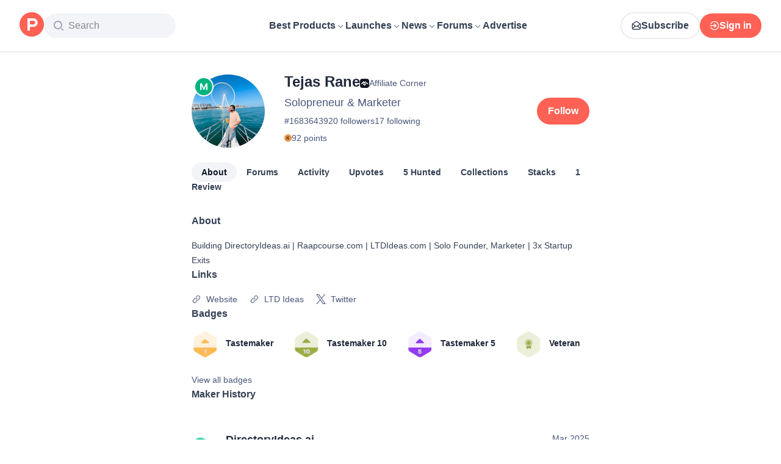

--- FILE ---
content_type: text/html; charset=utf-8
request_url: https://www.producthunt.com/@tejas_rane
body_size: 26989
content:
<!DOCTYPE html><html lang="en"><head><meta charSet="utf-8"/><meta name="viewport" content="width=device-width, initial-scale=1, minimum-scale=1"/><link rel="stylesheet" href="/_next/static/chunks/cbc945f59dc2f112.css" data-precedence="next"/><link rel="stylesheet" href="/_next/static/chunks/dc22989814e2d0af.css" data-precedence="next"/><link rel="stylesheet" href="/_next/static/chunks/d095da08ce8040cd.css" data-precedence="next"/><link rel="preload" as="script" fetchPriority="low" href="/_next/static/chunks/4c128cdd886ac583.js"/><script src="/_next/static/chunks/5ffab6653ac3fc9f.js" async=""></script><script src="/_next/static/chunks/892118e669e7a5c1.js" async=""></script><script src="/_next/static/chunks/2d249cb9bc10604b.js" async=""></script><script src="/_next/static/chunks/turbopack-be2d9b8c7f4a815b.js" async=""></script><script src="/_next/static/chunks/73d7edd8ca13fcf0.js" async=""></script><script src="/_next/static/chunks/23489d2813c824b0.js" async=""></script><script src="/_next/static/chunks/28807f99eb838003.js" async=""></script><script src="/_next/static/chunks/653349a80aa79b71.js" async=""></script><script src="/_next/static/chunks/82103632272838c9.js" async=""></script><script src="/_next/static/chunks/d6435e966dd98cd4.js" async=""></script><script src="/_next/static/chunks/f3bf124cb71eac55.js" async=""></script><script src="/_next/static/chunks/f0f6658f3192cd8a.js" async=""></script><script src="/_next/static/chunks/2bf7defa0c43ce62.js" async=""></script><script src="/_next/static/chunks/626952af1848710f.js" async=""></script><script src="/_next/static/chunks/cdb1feca91ff236b.js" async=""></script><script src="/_next/static/chunks/f4a89a92515e0df3.js" async=""></script><script src="/_next/static/chunks/6d33feff8620654e.js" async=""></script><script src="/_next/static/chunks/0f360f2bc3d7c5da.js" async=""></script><script src="/_next/static/chunks/71d0113ac17332d6.js" async=""></script><script src="/_next/static/chunks/931515b15b153b59.js" async=""></script><script src="/_next/static/chunks/f56a1aec6dc6721e.js" async=""></script><script src="/_next/static/chunks/08eb99c084d99bed.js" async=""></script><script src="/_next/static/chunks/cb182127799e6229.js" async=""></script><script src="/_next/static/chunks/73f842a90d91322c.js" async=""></script><script src="/_next/static/chunks/b7486fd159f32cbf.js" async=""></script><script src="/_next/static/chunks/a473601cd80fb786.js" async=""></script><script src="/_next/static/chunks/7c12af9ec5fb7c08.js" async=""></script><script src="/_next/static/chunks/1015b53da3a8322a.js" async=""></script><script src="/_next/static/chunks/5ab0641a204a0864.js" async=""></script><script src="/_next/static/chunks/4dbb7743087940e9.js" async=""></script><script src="/_next/static/chunks/800c3ec1948905c7.js" async=""></script><script src="/_next/static/chunks/a200bfeff159ff64.js" async=""></script><script src="/_next/static/chunks/a15ec9833db550e4.js" async=""></script><script src="/_next/static/chunks/21b1f91b5fc0fbf1.js" async=""></script><script src="/_next/static/chunks/4cebf6663eda807f.js" async=""></script><script src="/_next/static/chunks/d483f0e55551a9fb.js" async=""></script><script src="/_next/static/chunks/e908fb0bba967496.js" async=""></script><link rel="preload" href="https://www.googletagmanager.com/gtag/js?id=G-WZ46833KH9" as="script"/><meta name="theme-color" content="#ffffff"/><title>Tejas Rane&#x27;s profile on Product Hunt | Product Hunt</title><meta name="description" content="See what kind of products Tejas Rane (Solopreneur &amp; Marketer) likes on Product Hunt"/><link rel="manifest" href="/manifest.json"/><meta name="robots" content="noindex, nofollow"/><meta name="fb:app_id" content="1467820943460899"/><link rel="canonical" href="https://www.producthunt.com/@tejas_rane"/><link rel="alternate" type="application/atom+xml" title="Product Hunt - All newest Products" href="https://www.producthunt.com/feed"/><meta property="og:title" content="Tejas Rane&#x27;s profile on Product Hunt | Product Hunt"/><meta property="og:description" content="See what kind of products Tejas Rane (Solopreneur &amp; Marketer) likes on Product Hunt"/><meta property="og:url" content="https://www.producthunt.com/@tejas_rane"/><meta property="og:site_name" content="Product Hunt"/><meta property="og:locale" content="en_US"/><meta property="og:image" content="https://api.url2png.com/v6/P5329C1FA0ECB6/2fe8797050331445701e3a4da54f8f0d/png/?say_cheese=true&amp;ttl=31536000&amp;unique=0137e532f3b96505c2c323d40b309dbe&amp;url=https%3A%2F%2Fproducthunt.com%2Fshareable_image%2Fuser%2F1683643&amp;viewport=540x270"/><meta property="og:type" content="profile"/><meta name="twitter:card" content="summary_large_image"/><meta name="twitter:site" content="@producthunt"/><meta name="twitter:creator" content="@tejas_rane"/><meta name="twitter:title" content="Tejas Rane&#x27;s profile on Product Hunt | Product Hunt"/><meta name="twitter:description" content="See what kind of products Tejas Rane (Solopreneur &amp; Marketer) likes on Product Hunt"/><meta name="twitter:image" content="https://api.url2png.com/v6/P5329C1FA0ECB6/2fe8797050331445701e3a4da54f8f0d/png/?say_cheese=true&amp;ttl=31536000&amp;unique=0137e532f3b96505c2c323d40b309dbe&amp;url=https%3A%2F%2Fproducthunt.com%2Fshareable_image%2Fuser%2F1683643&amp;viewport=540x270"/><link rel="icon" href="https://ph-static.imgix.net/ph-favicon-brand-500.ico" sizes="32x32"/><link rel="icon" href="https://ph-static.imgix.net/ph-favicon-brand-500.svg" type="image/svg+xml"/><link rel="apple-touch-icon-precomposed" href="https://ph-static.imgix.net/ph-favicon-brand-500.ico?auto=compress&amp;fm=png&amp;w=180&amp;h=180"/><link rel="chrome-webstore-item" href="https://producthunt.app.link/extension"/><meta name="sentry-trace" content="f1e83f7eaab877f72e90c2ebcccac891-ee7dd3f2a09ba0d1-0"/><meta name="baggage" content="sentry-environment=production,sentry-public_key=58db488a6c2941a28833ea5ca522361e,sentry-trace_id=f1e83f7eaab877f72e90c2ebcccac891,sentry-org_id=15454,sentry-sampled=false,sentry-sample_rand=0.4117566995311708,sentry-sample_rate=0.001"/><script src="/_next/static/chunks/a6dad97d9634a72d.js" noModule=""></script><script>(window[Symbol.for("ApolloSSRDataTransport")] ??= []).push({"rehydrate":{"_R_9ivb_":{"data":{},"complete":false,"missing":"Dangling reference to missing Viewer object"},"_R_39ivb_":{"data":{},"complete":false,"missing":"Dangling reference to missing Viewer object"},"_R_1i9j9ivb_":{"data":undefined,"loading":true,"networkStatus":1,"called":true},"_R_ii9j9ivb_":{"data":{},"complete":false,"missing":"Dangling reference to missing Viewer object"},"_R_ji9j9ivb_":{"data":{},"complete":false,"missing":"Dangling reference to missing Viewer object"},"_R_ki9j9ivb_":{"data":{},"complete":false,"missing":"Dangling reference to missing Viewer object"},"_R_49j9ivb_":{"data":{},"complete":false,"missing":"Dangling reference to missing Viewer object"},"_R_lj9ivb_":{"data":{},"complete":false,"missing":"Dangling reference to missing Viewer object"},"_R_pj9ivb_":{"data":{},"complete":false,"missing":"Dangling reference to missing Viewer object"},"_R_tj9ivb_":{"data":{},"complete":false,"missing":"Dangling reference to missing Viewer object"},"_R_15j9ivb_":{"data":{},"complete":false,"missing":"Dangling reference to missing Viewer object"},"_R_3lj9ivb_":{"data":{},"complete":false,"missing":"Dangling reference to missing Viewer object"},"_R_5lj9ivb_":{"data":{},"complete":false,"missing":"Dangling reference to missing Viewer object"},"_R_2j9ivb_":{"data":{},"complete":false,"missing":"Dangling reference to missing Viewer object"},"_R_79ivb_":{"data":{},"complete":false,"missing":"Dangling reference to missing Viewer object"},"_R_1ki9j9ivb_":{"data":{"viewer":{"__typename":"Viewer","email":null,"emailVerified":false,"isImpersonated":false,"analyticsIdentifyJson":{},"showCookiePolicy":false,"canLoadTrackingScripts":true,"showCommentWarning":false,"showProfileWarning":false,"showCaptcha":false,"showPhoneVerification":false,"isAdmin":false,"isDeputy":false,"isLoggedIn":false,"features":["ph_ios_activity_feed","sidekiq_cloudwatch_metrics","ph_always_auto_review","ph_detailed_reviews_order_informative","ph_products_category_recent_launches","ph_orbit_awards","category_metadata_descriptions","ph_use_highest_rated_view","chatgpt_replay","ph_detailed_review_view_count_tracking","ph_detailed_review_view_count_display","ph_android_new_activity_feed","vector_tracking","ph_product_questions","ph_categories_expandable_html","ph_orbit_awards_reasons","ph_category_roundup","ph_topic_related_categories","ph_category_roundup_business_intelligence","ph_product_inquiry","ph_alternatives_methodology_ab_test","ph_category_questions","ph_curious_kitty_prominence","ph_shoutout_alternatives","ph_categories_snapshot"],"identityStatus":"NONE","notice":null,"otpRequiredFrom":null,"user":null,"visitStreak":{"__typename":"VisitStreak","id":"22a82b5d-9905-4f40-8a47-840439ce0feb","emoji":null,"duration":1},"recentLaunch":null,"intercomUserHash":null,"ifVisitedFromMobile":false,"newsletterSettings":{"__typename":"ViewerNewsletterSettings","hasNewsletterSubscription":false},"notificationsUnreadCount":0}},"networkStatus":7},"_R_q9j9ivb_":{"data":{"viewer":{"__typename":"Viewer","email":null,"emailVerified":false,"isImpersonated":false,"analyticsIdentifyJson":{},"showCookiePolicy":false,"canLoadTrackingScripts":true,"showCommentWarning":false,"showProfileWarning":false,"showCaptcha":false,"showPhoneVerification":false,"isAdmin":false,"isDeputy":false,"isLoggedIn":false,"features":["ph_ios_activity_feed","sidekiq_cloudwatch_metrics","ph_always_auto_review","ph_detailed_reviews_order_informative","ph_products_category_recent_launches","ph_orbit_awards","category_metadata_descriptions","ph_use_highest_rated_view","chatgpt_replay","ph_detailed_review_view_count_tracking","ph_detailed_review_view_count_display","ph_android_new_activity_feed","vector_tracking","ph_product_questions","ph_categories_expandable_html","ph_orbit_awards_reasons","ph_category_roundup","ph_topic_related_categories","ph_category_roundup_business_intelligence","ph_product_inquiry","ph_alternatives_methodology_ab_test","ph_category_questions","ph_curious_kitty_prominence","ph_shoutout_alternatives","ph_categories_snapshot"],"identityStatus":"NONE","notice":null,"otpRequiredFrom":null,"user":null,"visitStreak":{"__typename":"VisitStreak","id":"22a82b5d-9905-4f40-8a47-840439ce0feb","emoji":null,"duration":1},"recentLaunch":null,"intercomUserHash":null,"ifVisitedFromMobile":false,"newsletterSettings":{"__typename":"ViewerNewsletterSettings","hasNewsletterSubscription":false},"notificationsUnreadCount":0}},"networkStatus":7},"_R_q9j9ivbH1_":{"data":{"__typename":"Viewer","email":null,"emailVerified":false,"isImpersonated":false,"analyticsIdentifyJson":{},"showCookiePolicy":false,"canLoadTrackingScripts":true,"showCommentWarning":false,"showProfileWarning":false,"showCaptcha":false,"showPhoneVerification":false,"isAdmin":false,"isDeputy":false,"isLoggedIn":false,"features":["ph_ios_activity_feed","sidekiq_cloudwatch_metrics","ph_always_auto_review","ph_detailed_reviews_order_informative","ph_products_category_recent_launches","ph_orbit_awards","category_metadata_descriptions","ph_use_highest_rated_view","chatgpt_replay","ph_detailed_review_view_count_tracking","ph_detailed_review_view_count_display","ph_android_new_activity_feed","vector_tracking","ph_product_questions","ph_categories_expandable_html","ph_orbit_awards_reasons","ph_category_roundup","ph_topic_related_categories","ph_category_roundup_business_intelligence","ph_product_inquiry","ph_alternatives_methodology_ab_test","ph_category_questions","ph_curious_kitty_prominence","ph_shoutout_alternatives","ph_categories_snapshot"],"identityStatus":"NONE","notice":null,"otpRequiredFrom":null,"user":null,"visitStreak":{"__typename":"VisitStreak","id":"22a82b5d-9905-4f40-8a47-840439ce0feb","emoji":null,"duration":1},"recentLaunch":null,"intercomUserHash":null,"ifVisitedFromMobile":false,"newsletterSettings":{"__typename":"ViewerNewsletterSettings","hasNewsletterSubscription":false},"notificationsUnreadCount":0},"complete":true,"missing":undefined},"_R_99ivb_":{"data":{"viewer":{"__typename":"Viewer","email":null,"emailVerified":false,"isImpersonated":false,"analyticsIdentifyJson":{},"showCookiePolicy":false,"canLoadTrackingScripts":true,"showCommentWarning":false,"showProfileWarning":false,"showCaptcha":false,"showPhoneVerification":false,"isAdmin":false,"isDeputy":false,"isLoggedIn":false,"features":["ph_ios_activity_feed","sidekiq_cloudwatch_metrics","ph_always_auto_review","ph_detailed_reviews_order_informative","ph_products_category_recent_launches","ph_orbit_awards","category_metadata_descriptions","ph_use_highest_rated_view","chatgpt_replay","ph_detailed_review_view_count_tracking","ph_detailed_review_view_count_display","ph_android_new_activity_feed","vector_tracking","ph_product_questions","ph_categories_expandable_html","ph_orbit_awards_reasons","ph_category_roundup","ph_topic_related_categories","ph_category_roundup_business_intelligence","ph_product_inquiry","ph_alternatives_methodology_ab_test","ph_category_questions","ph_curious_kitty_prominence","ph_shoutout_alternatives","ph_categories_snapshot"],"identityStatus":"NONE","notice":null,"otpRequiredFrom":null,"user":null,"visitStreak":{"__typename":"VisitStreak","id":"22a82b5d-9905-4f40-8a47-840439ce0feb","emoji":null,"duration":1},"recentLaunch":null,"intercomUserHash":null,"ifVisitedFromMobile":false,"newsletterSettings":{"__typename":"ViewerNewsletterSettings","hasNewsletterSubscription":false},"notificationsUnreadCount":0}},"networkStatus":7},"_R_99ivbH1_":{"data":{"__typename":"Viewer","email":null,"emailVerified":false,"isImpersonated":false,"analyticsIdentifyJson":{},"showCookiePolicy":false,"canLoadTrackingScripts":true,"showCommentWarning":false,"showProfileWarning":false,"showCaptcha":false,"showPhoneVerification":false,"isAdmin":false,"isDeputy":false,"isLoggedIn":false,"features":["ph_ios_activity_feed","sidekiq_cloudwatch_metrics","ph_always_auto_review","ph_detailed_reviews_order_informative","ph_products_category_recent_launches","ph_orbit_awards","category_metadata_descriptions","ph_use_highest_rated_view","chatgpt_replay","ph_detailed_review_view_count_tracking","ph_detailed_review_view_count_display","ph_android_new_activity_feed","vector_tracking","ph_product_questions","ph_categories_expandable_html","ph_orbit_awards_reasons","ph_category_roundup","ph_topic_related_categories","ph_category_roundup_business_intelligence","ph_product_inquiry","ph_alternatives_methodology_ab_test","ph_category_questions","ph_curious_kitty_prominence","ph_shoutout_alternatives","ph_categories_snapshot"],"identityStatus":"NONE","notice":null,"otpRequiredFrom":null,"user":null,"visitStreak":{"__typename":"VisitStreak","id":"22a82b5d-9905-4f40-8a47-840439ce0feb","emoji":null,"duration":1},"recentLaunch":null,"intercomUserHash":null,"ifVisitedFromMobile":false,"newsletterSettings":{"__typename":"ViewerNewsletterSettings","hasNewsletterSubscription":false},"notificationsUnreadCount":0},"complete":true,"missing":undefined},"_R_iv5ubrhj9ivb_":{"data":{"profile":{"__typename":"User","id":"1683643","isTrashed":false,"productsCount":5,"submittedPostsCount":5,"collectionsCount":0,"followersCount":920,"followingsCount":17,"reviewsCount":1,"username":"tejas_rane","headline":"Solopreneur \u0026 Marketer","headerUuid":"1a60d959-01ad-46a8-9a42-676249b82073.jpeg","isFollowingViewer":false,"isMaker":true,"isViewer":false,"name":"Tejas Rane","twitterUsername":"tejas3732","visitStreak":{"__typename":"VisitStreak","id":"16484307","emoji":null,"duration":1},"karmaBadge":{"__typename":"KarmaBadge","kind":"PLAIN","score":92},"avatarUrl":"https://ph-avatars.imgix.net/1683643/b10b8534-da0a-492a-8685-d54ac583f0e1.jpeg","stacksCount":0,"stacks":{"__typename":"ProductStackConnection","edges":[]},"selectedBylineProduct":{"__typename":"Product","id":"490078","name":"Affiliate Corner","logoUuid":"a2b7d4e1-4f94-407d-ac77-11ce0fa89aaa.jpeg","isNoLongerOnline":false},"productsWithFeaturedLaunch":[{"__typename":"Product","id":"490078","name":"Affiliate Corner","logoUuid":"a2b7d4e1-4f94-407d-ac77-11ce0fa89aaa.jpeg","isNoLongerOnline":false}],"isAccountVerified":false,"isFollowed":false}},"networkStatus":7},"_R_iv5ubrhj9ivbH1_":{"data":{"viewer":{"__typename":"Viewer","email":null,"emailVerified":false,"isImpersonated":false,"analyticsIdentifyJson":{},"showCookiePolicy":false,"canLoadTrackingScripts":true,"showCommentWarning":false,"showProfileWarning":false,"showCaptcha":false,"showPhoneVerification":false,"isAdmin":false,"isDeputy":false,"isLoggedIn":false,"features":["ph_ios_activity_feed","sidekiq_cloudwatch_metrics","ph_always_auto_review","ph_detailed_reviews_order_informative","ph_products_category_recent_launches","ph_orbit_awards","category_metadata_descriptions","ph_use_highest_rated_view","chatgpt_replay","ph_detailed_review_view_count_tracking","ph_detailed_review_view_count_display","ph_android_new_activity_feed","vector_tracking","ph_product_questions","ph_categories_expandable_html","ph_orbit_awards_reasons","ph_category_roundup","ph_topic_related_categories","ph_category_roundup_business_intelligence","ph_product_inquiry","ph_alternatives_methodology_ab_test","ph_category_questions","ph_curious_kitty_prominence","ph_shoutout_alternatives","ph_categories_snapshot"],"identityStatus":"NONE","notice":null,"otpRequiredFrom":null,"user":null,"visitStreak":{"__typename":"VisitStreak","id":"22a82b5d-9905-4f40-8a47-840439ce0feb","emoji":null,"duration":1},"recentLaunch":null,"intercomUserHash":null,"ifVisitedFromMobile":false,"newsletterSettings":{"__typename":"ViewerNewsletterSettings","hasNewsletterSubscription":false},"notificationsUnreadCount":0}},"networkStatus":7},"_R_3jiv5ubrhj9ivb_":{"data":{"__typename":"Viewer","email":null,"emailVerified":false,"isImpersonated":false,"analyticsIdentifyJson":{},"showCookiePolicy":false,"canLoadTrackingScripts":true,"showCommentWarning":false,"showProfileWarning":false,"showCaptcha":false,"showPhoneVerification":false,"isAdmin":false,"isDeputy":false,"isLoggedIn":false,"features":["ph_ios_activity_feed","sidekiq_cloudwatch_metrics","ph_always_auto_review","ph_detailed_reviews_order_informative","ph_products_category_recent_launches","ph_orbit_awards","category_metadata_descriptions","ph_use_highest_rated_view","chatgpt_replay","ph_detailed_review_view_count_tracking","ph_detailed_review_view_count_display","ph_android_new_activity_feed","vector_tracking","ph_product_questions","ph_categories_expandable_html","ph_orbit_awards_reasons","ph_category_roundup","ph_topic_related_categories","ph_category_roundup_business_intelligence","ph_product_inquiry","ph_alternatives_methodology_ab_test","ph_category_questions","ph_curious_kitty_prominence","ph_shoutout_alternatives","ph_categories_snapshot"],"identityStatus":"NONE","notice":null,"otpRequiredFrom":null,"user":null,"visitStreak":{"__typename":"VisitStreak","id":"22a82b5d-9905-4f40-8a47-840439ce0feb","emoji":null,"duration":1},"recentLaunch":null,"intercomUserHash":null,"ifVisitedFromMobile":false,"newsletterSettings":{"__typename":"ViewerNewsletterSettings","hasNewsletterSubscription":false},"notificationsUnreadCount":0},"complete":true,"missing":undefined},"_R_3jiv5ubrhj9ivbH1_":{"data":{"__typename":"Viewer","email":null,"emailVerified":false,"isImpersonated":false,"analyticsIdentifyJson":{},"showCookiePolicy":false,"canLoadTrackingScripts":true,"showCommentWarning":false,"showProfileWarning":false,"showCaptcha":false,"showPhoneVerification":false,"isAdmin":false,"isDeputy":false,"isLoggedIn":false,"features":["ph_ios_activity_feed","sidekiq_cloudwatch_metrics","ph_always_auto_review","ph_detailed_reviews_order_informative","ph_products_category_recent_launches","ph_orbit_awards","category_metadata_descriptions","ph_use_highest_rated_view","chatgpt_replay","ph_detailed_review_view_count_tracking","ph_detailed_review_view_count_display","ph_android_new_activity_feed","vector_tracking","ph_product_questions","ph_categories_expandable_html","ph_orbit_awards_reasons","ph_category_roundup","ph_topic_related_categories","ph_category_roundup_business_intelligence","ph_product_inquiry","ph_alternatives_methodology_ab_test","ph_category_questions","ph_curious_kitty_prominence","ph_shoutout_alternatives","ph_categories_snapshot"],"identityStatus":"NONE","notice":null,"otpRequiredFrom":null,"user":null,"visitStreak":{"__typename":"VisitStreak","id":"22a82b5d-9905-4f40-8a47-840439ce0feb","emoji":null,"duration":1},"recentLaunch":null,"intercomUserHash":null,"ifVisitedFromMobile":false,"newsletterSettings":{"__typename":"ViewerNewsletterSettings","hasNewsletterSubscription":false},"notificationsUnreadCount":0},"complete":true,"missing":undefined},"_R_3jiv5ubrhj9ivbH2_":{"data":{"__typename":"Viewer","email":null,"emailVerified":false,"isImpersonated":false,"analyticsIdentifyJson":{},"showCookiePolicy":false,"canLoadTrackingScripts":true,"showCommentWarning":false,"showProfileWarning":false,"showCaptcha":false,"showPhoneVerification":false,"isAdmin":false,"isDeputy":false,"isLoggedIn":false,"features":["ph_ios_activity_feed","sidekiq_cloudwatch_metrics","ph_always_auto_review","ph_detailed_reviews_order_informative","ph_products_category_recent_launches","ph_orbit_awards","category_metadata_descriptions","ph_use_highest_rated_view","chatgpt_replay","ph_detailed_review_view_count_tracking","ph_detailed_review_view_count_display","ph_android_new_activity_feed","vector_tracking","ph_product_questions","ph_categories_expandable_html","ph_orbit_awards_reasons","ph_category_roundup","ph_topic_related_categories","ph_category_roundup_business_intelligence","ph_product_inquiry","ph_alternatives_methodology_ab_test","ph_category_questions","ph_curious_kitty_prominence","ph_shoutout_alternatives","ph_categories_snapshot"],"identityStatus":"NONE","notice":null,"otpRequiredFrom":null,"user":null,"visitStreak":{"__typename":"VisitStreak","id":"22a82b5d-9905-4f40-8a47-840439ce0feb","emoji":null,"duration":1},"recentLaunch":null,"intercomUserHash":null,"ifVisitedFromMobile":false,"newsletterSettings":{"__typename":"ViewerNewsletterSettings","hasNewsletterSubscription":false},"notificationsUnreadCount":0},"complete":true,"missing":undefined},"_R_bjiv5ubrhj9ivb_":{"data":{"__typename":"Viewer","email":null,"emailVerified":false,"isImpersonated":false,"analyticsIdentifyJson":{},"showCookiePolicy":false,"canLoadTrackingScripts":true,"showCommentWarning":false,"showProfileWarning":false,"showCaptcha":false,"showPhoneVerification":false,"isAdmin":false,"isDeputy":false,"isLoggedIn":false,"features":["ph_ios_activity_feed","sidekiq_cloudwatch_metrics","ph_always_auto_review","ph_detailed_reviews_order_informative","ph_products_category_recent_launches","ph_orbit_awards","category_metadata_descriptions","ph_use_highest_rated_view","chatgpt_replay","ph_detailed_review_view_count_tracking","ph_detailed_review_view_count_display","ph_android_new_activity_feed","vector_tracking","ph_product_questions","ph_categories_expandable_html","ph_orbit_awards_reasons","ph_category_roundup","ph_topic_related_categories","ph_category_roundup_business_intelligence","ph_product_inquiry","ph_alternatives_methodology_ab_test","ph_category_questions","ph_curious_kitty_prominence","ph_shoutout_alternatives","ph_categories_snapshot"],"identityStatus":"NONE","notice":null,"otpRequiredFrom":null,"user":null,"visitStreak":{"__typename":"VisitStreak","id":"22a82b5d-9905-4f40-8a47-840439ce0feb","emoji":null,"duration":1},"recentLaunch":null,"intercomUserHash":null,"ifVisitedFromMobile":false,"newsletterSettings":{"__typename":"ViewerNewsletterSettings","hasNewsletterSubscription":false},"notificationsUnreadCount":0},"complete":true,"missing":undefined},"_R_7iv5ubrhj9ivb_":{"data":{"__typename":"Viewer","email":null,"emailVerified":false,"isImpersonated":false,"analyticsIdentifyJson":{},"showCookiePolicy":false,"canLoadTrackingScripts":true,"showCommentWarning":false,"showProfileWarning":false,"showCaptcha":false,"showPhoneVerification":false,"isAdmin":false,"isDeputy":false,"isLoggedIn":false,"features":["ph_ios_activity_feed","sidekiq_cloudwatch_metrics","ph_always_auto_review","ph_detailed_reviews_order_informative","ph_products_category_recent_launches","ph_orbit_awards","category_metadata_descriptions","ph_use_highest_rated_view","chatgpt_replay","ph_detailed_review_view_count_tracking","ph_detailed_review_view_count_display","ph_android_new_activity_feed","vector_tracking","ph_product_questions","ph_categories_expandable_html","ph_orbit_awards_reasons","ph_category_roundup","ph_topic_related_categories","ph_category_roundup_business_intelligence","ph_product_inquiry","ph_alternatives_methodology_ab_test","ph_category_questions","ph_curious_kitty_prominence","ph_shoutout_alternatives","ph_categories_snapshot"],"identityStatus":"NONE","notice":null,"otpRequiredFrom":null,"user":null,"visitStreak":{"__typename":"VisitStreak","id":"22a82b5d-9905-4f40-8a47-840439ce0feb","emoji":null,"duration":1},"recentLaunch":null,"intercomUserHash":null,"ifVisitedFromMobile":false,"newsletterSettings":{"__typename":"ViewerNewsletterSettings","hasNewsletterSubscription":false},"notificationsUnreadCount":0},"complete":true,"missing":undefined},"_R_1pj9ivb_":{"data":{"featuredCategories":[{"__typename":"ProductCategory","parent":{"__typename":"ProductCategory","id":"72","name":"Engineering \u0026 Development","slug":"engineering-development","path":"/categories/engineering-development"},"id":"1585","name":"Vibe Coding Tools","slug":"vibe-coding","path":"/categories/vibe-coding"},{"__typename":"ProductCategory","parent":{"__typename":"ProductCategory","id":"72","name":"Engineering \u0026 Development","slug":"engineering-development","path":"/categories/engineering-development"},"id":"88","name":"AI Coding Agents","slug":"ai-coding-agents","path":"/categories/ai-coding-agents"},{"__typename":"ProductCategory","parent":{"__typename":"ProductCategory","id":"126","name":"LLMs","slug":"llms","path":"/categories/llms"},"id":"127","name":"AI Chatbots","slug":"ai-chatbots","path":"/categories/ai-chatbots"},{"__typename":"ProductCategory","parent":{"__typename":"ProductCategory","id":"126","name":"LLMs","slug":"llms","path":"/categories/llms"},"id":"1156","name":"AI Infrastructure Tools","slug":"ai-infrastructure","path":"/categories/ai-infrastructure"},{"__typename":"ProductCategory","parent":{"__typename":"ProductCategory","id":"34","name":"Productivity","slug":"productivity","path":"/categories/productivity"},"id":"1288","name":"AI notetakers","slug":"ai-meeting-notetakers","path":"/categories/ai-meeting-notetakers"},{"__typename":"ProductCategory","parent":{"__typename":"ProductCategory","id":"34","name":"Productivity","slug":"productivity","path":"/categories/productivity"},"id":"35","name":"Note and writing apps","slug":"notes-documents","path":"/categories/notes-documents"},{"__typename":"ProductCategory","parent":{"__typename":"ProductCategory","id":"34","name":"Productivity","slug":"productivity","path":"/categories/productivity"},"id":"37","name":"Team collaboration software","slug":"team-collaboration","path":"/categories/team-collaboration"},{"__typename":"ProductCategory","parent":{"__typename":"ProductCategory","id":"89","name":"Marketing \u0026 Sales","slug":"marketing-sales","path":"/categories/marketing-sales"},"id":"98","name":"Lead generation software","slug":"lead-generation","path":"/categories/lead-generation"},{"__typename":"ProductCategory","parent":{"__typename":"ProductCategory","id":"89","name":"Marketing \u0026 Sales","slug":"marketing-sales","path":"/categories/marketing-sales"},"id":"97","name":"Marketing automation platforms","slug":"marketing-automation","path":"/categories/marketing-automation"},{"__typename":"ProductCategory","parent":{"__typename":"ProductCategory","id":"56","name":"Design \u0026 Creative","slug":"design-creative","path":"/categories/design-creative"},"id":"57","name":"Video editing","slug":"video-editing","path":"/categories/video-editing"},{"__typename":"ProductCategory","parent":{"__typename":"ProductCategory","id":"56","name":"Design \u0026 Creative","slug":"design-creative","path":"/categories/design-creative"},"id":"235","name":"Design resources","slug":"design-resources","path":"/categories/design-resources"},{"__typename":"ProductCategory","parent":{"__typename":"ProductCategory","id":"56","name":"Design \u0026 Creative","slug":"design-creative","path":"/categories/design-creative"},"id":"234","name":"Graphic design tools","slug":"graphic-design-tools","path":"/categories/graphic-design-tools"},{"__typename":"ProductCategory","parent":{"__typename":"ProductCategory","id":"104","name":"Social \u0026 Community","slug":"social-community","path":"/categories/social-community"},"id":"105","name":"Social Networking","slug":"social-networking","path":"/categories/social-networking"},{"__typename":"ProductCategory","parent":{"__typename":"ProductCategory","id":"104","name":"Social \u0026 Community","slug":"social-community","path":"/categories/social-community"},"id":"116","name":"Professional networking platforms","slug":"professional-networking","path":"/categories/professional-networking"},{"__typename":"ProductCategory","parent":{"__typename":"ProductCategory","id":"104","name":"Social \u0026 Community","slug":"social-community","path":"/categories/social-community"},"id":"123","name":"Community management","slug":"community-management","path":"/categories/community-management"},{"__typename":"ProductCategory","parent":{"__typename":"ProductCategory","id":"141","name":"Finance","slug":"finance","path":"/categories/finance"},"id":"143","name":"Accounting software","slug":"accounting","path":"/categories/accounting"},{"__typename":"ProductCategory","parent":{"__typename":"ProductCategory","id":"141","name":"Finance","slug":"finance","path":"/categories/finance"},"id":"529","name":"Fundraising resources","slug":"fundraising-resources","path":"/categories/fundraising-resources"},{"__typename":"ProductCategory","parent":{"__typename":"ProductCategory","id":"141","name":"Finance","slug":"finance","path":"/categories/finance"},"id":"335","name":"Investing","slug":"investing","path":"/categories/investing"},{"__typename":"ProductCategory","parent":{"__typename":"ProductCategory","id":"1791","name":"AI Agents","slug":"ai-agents","path":"/categories/ai-agents"},"id":"1190","name":"AI Voice Agents","slug":"ai-voice-agents","path":"/categories/ai-voice-agents"},{"__typename":"ProductCategory","parent":{"__typename":"ProductCategory","id":"34","name":"Productivity","slug":"productivity","path":"/categories/productivity"},"id":"430","name":"Search","slug":"search","path":"/categories/search"},{"__typename":"ProductCategory","parent":{"__typename":"ProductCategory","id":"56","name":"Design \u0026 Creative","slug":"design-creative","path":"/categories/design-creative"},"id":"125","name":"AI Generative Media","slug":"ai-generative-media","path":"/categories/ai-generative-media"},{"__typename":"ProductCategory","parent":{"__typename":"ProductCategory","id":"72","name":"Engineering \u0026 Development","slug":"engineering-development","path":"/categories/engineering-development"},"id":"1717","name":"AI Code Editors","slug":"ai-code-editors","path":"/categories/ai-code-editors"},{"__typename":"ProductCategory","parent":{"__typename":"ProductCategory","id":"1791","name":"AI Agents","slug":"ai-agents","path":"/categories/ai-agents"},"id":"1790","name":"AI Agent Automation","slug":"ai-agent-automation","path":"/categories/ai-agent-automation"},{"__typename":"ProductCategory","parent":{"__typename":"ProductCategory","id":"126","name":"LLMs","slug":"llms","path":"/categories/llms"},"id":"1789","name":"Prompt Engineering Tools","slug":"prompt-engineering-tools","path":"/categories/prompt-engineering-tools"}],"footer":{"__typename":"Footer","topProducts":[{"__typename":"Product","id":"566141","name":"Lovable","slug":"lovable","tagline":"The world's first AI Fullstack Engineer","path":"/products/lovable"},{"__typename":"Product","id":"111412","name":"n8n","slug":"n8n-io","tagline":"Workflow automation for technical people","path":"/products/n8n-io"},{"__typename":"Product","id":"521358","name":"Attio","slug":"attio","tagline":"Customer relationship magic.","path":"/products/attio"},{"__typename":"Product","id":"126122","name":"PostHog","slug":"posthog","tagline":"The open source product OS","path":"/products/posthog"},{"__typename":"Product","id":"575883","name":"Vapi","slug":"vapi","tagline":"Voice AI for developers","path":"/products/vapi"},{"__typename":"Product","id":"584337","name":"Granola","slug":"granola","tagline":"The AI notepad for people in back-to-back meetings","path":"/products/granola"},{"__typename":"Product","id":"112650","name":"Raycast","slug":"raycast","tagline":"Your shortcut to everything","path":"/products/raycast"},{"__typename":"Product","id":"106850","name":"Supabase","slug":"supabase","tagline":"The open source Firebase alternative","path":"/products/supabase"}],"trendingCategories":[{"__typename":"ProductCategory","id":"1585","name":"Vibe Coding Tools","slug":"vibe-coding","path":"/categories/vibe-coding"},{"__typename":"ProductCategory","id":"1552","name":"AI Dictation Apps","slug":"ai-dictation-apps","path":"/categories/ai-dictation-apps"},{"__typename":"ProductCategory","id":"1288","name":"AI notetakers","slug":"ai-meeting-notetakers","path":"/categories/ai-meeting-notetakers"},{"__typename":"ProductCategory","id":"1123","name":"Code Review Tools","slug":"code-review-tools","path":"/categories/code-review-tools"},{"__typename":"ProductCategory","id":"74","name":"No-code Platforms","slug":"no-code-platforms","path":"/categories/no-code-platforms"},{"__typename":"ProductCategory","id":"200","name":"Figma Plugins","slug":"figma-plugins","path":"/categories/figma-plugins"},{"__typename":"ProductCategory","id":"81","name":"Static site generators","slug":"static-site-generators","path":"/categories/static-site-generators"}],"topForumThreads":[{"__typename":"DiscussionThread","id":"715893","title":"Cursor or Claude Code?","llmTitle":"Cursor or Claude Code?","slug":"cursor-or-claude-code","path":"/p/cursor/cursor-or-claude-code"},{"__typename":"DiscussionThread","id":"729084","title":"✅ POLL: Do you buy the domain first or build the product first?","llmTitle":"POLL: Domain or product first?","slug":"poll-do-you-buy-the-domain-first-or-build-the-product-first","path":"/p/producthunt/poll-do-you-buy-the-domain-first-or-build-the-product-first"},{"__typename":"DiscussionThread","id":"727229","title":"YC deadline in \u003c2 weeks; Who's applying?","llmTitle":"YC deadline in \u003c2 weeks; Who's applying?","slug":"yc-deadline-in-2-weeks-who-s-applying","path":"/p/yc/yc-deadline-in-2-weeks-who-s-applying"},{"__typename":"DiscussionThread","id":"729680","title":"We Got into YC, Got Kicked Out, and Fought Our Way Back","llmTitle":"We Got into YC, Got Kicked Out, and Fought Our Way Back","slug":"we-got-into-yc-got-kicked-out-and-fought-our-way-back","path":"/p/okibi/we-got-into-yc-got-kicked-out-and-fought-our-way-back"},{"__typename":"DiscussionThread","id":"735354","title":"How Wispr Flow found PMF through a pivot ","llmTitle":"How Wispr Flow found PMF through pivot","slug":"how-wispr-flow-found-pmf-through-a-pivot","path":"/p/wisprflow/how-wispr-flow-found-pmf-through-a-pivot"},{"__typename":"DiscussionThread","id":"727601","title":"What is the best Vibe Coding tool so far? Bonus points if we've never heard of it!","llmTitle":"Best Vibe Coding tool so far?","slug":"what-is-the-best-vibe-coding-tool-so-far-bonus-points-if-we-ve-never-heard-of-it","path":"/p/vibecoding/what-is-the-best-vibe-coding-tool-so-far-bonus-points-if-we-ve-never-heard-of-it"},{"__typename":"DiscussionThread","id":"681949","title":"🚨 Landing Page Roast: 48 Hours Only 🚨","llmTitle":"Landing page roast - 48 hours only","slug":"landing-page-roast-48-hours-only","path":"/p/producthunt/landing-page-roast-48-hours-only"},{"__typename":"DiscussionThread","id":"621591","title":"I'm the Product Hunt CEO - tell me your tagline and I'll fix it for you :)","llmTitle":"Fix your tagline with the PH CEO","slug":"i-m-the-product-hunt-ceo-tell-me-your-tagline-and-i-ll-fix-it-for-you","path":"/p/general/i-m-the-product-hunt-ceo-tell-me-your-tagline-and-i-ll-fix-it-for-you"}],"trendingProducts":[{"__typename":"Product","id":"566141","name":"Lovable","slug":"lovable","tagline":"The world's first AI Fullstack Engineer","path":"/products/lovable"},{"__typename":"Product","id":"504757","name":"Screen Studio","slug":"screen-studio","tagline":"Beautiful screen recordings in minutes","path":"/products/screen-studio"},{"__typename":"Product","id":"654787","name":"bolt.new","slug":"bolt-new","tagline":"Prompt, run, edit, and deploy full-stack web apps","path":"/products/bolt-new"},{"__typename":"Product","id":"606339","name":"Wispr Flow","slug":"wisprflow","tagline":"Speak naturally, write perfectly \u0026 4x faster in every app","path":"/products/wisprflow"},{"__typename":"Product","id":"109827","name":"Framer","slug":"framer","tagline":"Design and ship your dream site with zero code","path":"/products/framer"},{"__typename":"Product","id":"550146","name":"Replit","slug":"replit","tagline":"Idea to app, fast.","path":"/products/replit"},{"__typename":"Product","id":"575883","name":"Vapi","slug":"vapi","tagline":"Voice AI for developers","path":"/products/vapi"},{"__typename":"Product","id":"584337","name":"Granola","slug":"granola","tagline":"The AI notepad for people in back-to-back meetings","path":"/products/granola"}]}},"networkStatus":7},"_R_1pj9ivbH1_":{"data":{"viewer":{"__typename":"Viewer","email":null,"emailVerified":false,"isImpersonated":false,"analyticsIdentifyJson":{},"showCookiePolicy":false,"canLoadTrackingScripts":true,"showCommentWarning":false,"showProfileWarning":false,"showCaptcha":false,"showPhoneVerification":false,"isAdmin":false,"isDeputy":false,"isLoggedIn":false,"features":["ph_ios_activity_feed","sidekiq_cloudwatch_metrics","ph_always_auto_review","ph_detailed_reviews_order_informative","ph_products_category_recent_launches","ph_orbit_awards","category_metadata_descriptions","ph_use_highest_rated_view","chatgpt_replay","ph_detailed_review_view_count_tracking","ph_detailed_review_view_count_display","ph_android_new_activity_feed","vector_tracking","ph_product_questions","ph_categories_expandable_html","ph_orbit_awards_reasons","ph_category_roundup","ph_topic_related_categories","ph_category_roundup_business_intelligence","ph_product_inquiry","ph_alternatives_methodology_ab_test","ph_category_questions","ph_curious_kitty_prominence","ph_shoutout_alternatives","ph_categories_snapshot"],"identityStatus":"NONE","notice":null,"otpRequiredFrom":null,"user":null,"visitStreak":{"__typename":"VisitStreak","id":"22a82b5d-9905-4f40-8a47-840439ce0feb","emoji":null,"duration":1},"recentLaunch":null,"intercomUserHash":null,"ifVisitedFromMobile":false,"newsletterSettings":{"__typename":"ViewerNewsletterSettings","hasNewsletterSubscription":false},"notificationsUnreadCount":0}},"networkStatus":7},"_R_aupiv5ubrhj9ivb_":{"data":{"profile":{"__typename":"User","id":"1683643","name":"Tejas Rane","username":"tejas_rane","about":"Building DirectoryIdeas.ai | Raapcourse.com | LTDIdeas.com | Solo Founder, Marketer | 3x Startup Exits","badgesCount":7,"badgesUniqueCount":7,"productsCount":5,"votesCount":1910,"createdAt":"2019-02-18T09:13:34-08:00","links":[{"__typename":"UserLink","id":"1028908","name":"Website","encodedUrl":"aHR0cHM6Ly9kaXJlY3RvcnlpZGVhcy5haQ==\n","kind":"website"},{"__typename":"UserLink","id":"2640171","name":"LTD Ideas","encodedUrl":"aHR0cHM6Ly9sdGRpZGVhcy5jb20=\n","kind":"website"},{"__typename":"UserLink","id":"1028907","name":"Twitter","encodedUrl":"aHR0cHM6Ly94LmNvbS90ZWphczM3MzI=\n","kind":"twitter"}],"badgeGroups":[{"__typename":"UserBadgeGroup","awardKind":"upvotes_1","badgesCount":1,"award":{"__typename":"UserBadgeAward","id":"100","name":"Tastemaker","description":"You upvoted a product for the first time","imageUuid":"efa4179e-0d89-47ad-b129-66c3925f6dc6.png","active":true}},{"__typename":"UserBadgeGroup","awardKind":"upvotes_10","badgesCount":1,"award":{"__typename":"UserBadgeAward","id":"102","name":"Tastemaker 10","description":"You upvoted products for 10 consecutive days","imageUuid":"65728f53-67c8-47d5-901b-4f6db28af13e.png","active":true}},{"__typename":"UserBadgeGroup","awardKind":"upvotes_5","badgesCount":1,"award":{"__typename":"UserBadgeAward","id":"101","name":"Tastemaker 5","description":"You upvoted products for 5 consecutive days","imageUuid":"f2fbb564-5fc7-41d4-906b-7dbd14ac98ad.png","active":true}},{"__typename":"UserBadgeGroup","awardKind":"veteran","badgesCount":1,"award":{"__typename":"UserBadgeAward","id":"6","name":"Veteran","description":"You've been here for 5 years!","imageUuid":"fbcfde08-d0c3-40bc-a471-bb6a0b6e8dcc.png","active":true}},{"__typename":"UserBadgeGroup","awardKind":"visit_streak_10","badgesCount":1,"award":{"__typename":"UserBadgeAward","id":"133","name":"Gone streaking 10","description":"You maintained a streak for 10 days","imageUuid":"bf7395b8-5a01-422a-bd15-388d6ae9abde.png","active":true}},{"__typename":"UserBadgeGroup","awardKind":"visit_streak_2","badgesCount":1,"award":{"__typename":"UserBadgeAward","id":"107","name":"Gone streaking","description":"You maintained a streak for 2 days","imageUuid":"530e3527-6af6-4929-a85e-28ac24f0f5c4.png","active":true}},{"__typename":"UserBadgeGroup","awardKind":"visit_streak_5","badgesCount":1,"award":{"__typename":"UserBadgeAward","id":"108","name":"Gone streaking 5","description":"You maintained a streak for 5 days","imageUuid":"834b4623-1972-4df1-a2b8-0727569a2fc1.png","active":true}}],"votedPosts":{"__typename":"PostConnection","edges":[{"__typename":"PostEdge","node":{"__typename":"Post","id":"1000492","slug":"indy-ai-by-contra","name":"Indy AI by Contra","tagline":"Job boards are dead. Your network is alive","shortenedUrl":"/r/p/1000492","dailyRank":"1","weeklyRank":"1","monthlyRank":"2","product":{"__typename":"Product","id":"499402","slug":"contra-2","isSubscribed":false},"redirectToProduct":{"__typename":"Product","id":"499402","slug":"contra-2"},"thumbnailImageUuid":"9577de34-5738-4fe8-b49f-4523a8381d36.png","hideVotesCount":false,"featuredAt":"2025-08-05T00:01:00-07:00","createdAt":"2025-08-05T00:01:00-07:00","disabledWhenScheduled":true,"embargoPreviewAt":null,"latestScore":1033,"launchDayScore":593,"commentsCount":726,"productState":"default","hasVoted":false,"updatedAt":"2026-01-28T06:33:38-08:00"}},{"__typename":"PostEdge","node":{"__typename":"Post","id":"960534","slug":"super-for-ios","name":"Super for iOS","tagline":"Counter/Activity Tracking hybrid app for minimalists","shortenedUrl":"/r/p/960534","dailyRank":"7","weeklyRank":"47","monthlyRank":"227","product":{"__typename":"Product","id":"1061198","slug":"super-counter-for-ios","isSubscribed":false},"redirectToProduct":{"__typename":"Product","id":"1061198","slug":"super-counter-for-ios"},"thumbnailImageUuid":"e36ee547-e2c5-4278-992b-fd478292617d.png","hideVotesCount":false,"featuredAt":"2025-07-23T00:01:00-07:00","createdAt":"2025-07-23T00:01:00-07:00","disabledWhenScheduled":true,"embargoPreviewAt":null,"latestScore":190,"launchDayScore":162,"commentsCount":19,"productState":"default","hasVoted":false,"updatedAt":"2026-01-19T12:23:40-08:00"}},{"__typename":"PostEdge","node":{"__typename":"Post","id":"866991","slug":"pieces-long-term-memory-agent","name":"Pieces Long-Term Memory Agent","tagline":"The first AI that remembers everything you work on","shortenedUrl":"/r/p/866991","dailyRank":"1","weeklyRank":"6","monthlyRank":"25","product":{"__typename":"Product","id":"539468","slug":"pieces-for-developers","isSubscribed":false},"redirectToProduct":{"__typename":"Product","id":"539468","slug":"pieces-for-developers"},"thumbnailImageUuid":"0fb3a331-c32e-4761-bbbf-9820add03cf4.png","hideVotesCount":false,"featuredAt":"2025-03-04T00:01:00-08:00","createdAt":"2025-03-04T00:01:00-08:00","disabledWhenScheduled":true,"embargoPreviewAt":null,"latestScore":680,"launchDayScore":754,"commentsCount":204,"productState":"default","hasVoted":false,"updatedAt":"2026-01-26T22:38:08-08:00"}},{"__typename":"PostEdge","node":{"__typename":"Post","id":"655254","slug":"elevenlabs-genfm","name":"ElevenLabs GenFM","tagline":"Your content becomes conversations","shortenedUrl":"/r/p/655254","dailyRank":"6","weeklyRank":"32","monthlyRank":"146","product":{"__typename":"Product","id":"537816","slug":"elevenlabs","isSubscribed":false},"redirectToProduct":{"__typename":"Product","id":"537816","slug":"elevenlabs"},"thumbnailImageUuid":"43f77e12-c063-45dc-b191-cdd603a28f0d.gif","hideVotesCount":false,"featuredAt":"2024-11-28T00:01:00-08:00","createdAt":"2024-11-28T00:01:00-08:00","disabledWhenScheduled":true,"embargoPreviewAt":null,"latestScore":346,"launchDayScore":238,"commentsCount":13,"productState":"default","hasVoted":false,"updatedAt":"2026-01-18T11:14:29-08:00"}},{"__typename":"PostEdge","node":{"__typename":"Post","id":"466794","slug":"directoryfast","name":"DirectoryFast","tagline":"Launch Trending Directories in Minutes","shortenedUrl":"/r/p/466794","dailyRank":"11","weeklyRank":"51","monthlyRank":"234","product":{"__typename":"Product","id":"590700","slug":"directoryfast","isSubscribed":false},"redirectToProduct":{"__typename":"Product","id":"590700","slug":"directoryfast"},"thumbnailImageUuid":"282dfd0d-2c56-4251-bbb6-66c4df925bf0.png","hideVotesCount":false,"featuredAt":"2024-07-16T00:01:00-07:00","createdAt":"2024-07-16T00:01:00-07:00","disabledWhenScheduled":true,"embargoPreviewAt":null,"latestScore":275,"launchDayScore":0,"commentsCount":76,"productState":"default","hasVoted":false,"updatedAt":"2026-01-05T02:08:49-08:00"}},{"__typename":"PostEdge","node":{"__typename":"Post","id":"464302","slug":"flox-2","name":"Flox","tagline":"Build \u0026 share dev environments from 100k+ software packages","shortenedUrl":"/r/p/464302","dailyRank":"7","weeklyRank":"28","monthlyRank":"112","product":{"__typename":"Product","id":"588995","slug":"flox-2","isSubscribed":false},"redirectToProduct":{"__typename":"Product","id":"588995","slug":"flox-2"},"thumbnailImageUuid":"b8fde272-7596-4434-bc5a-d1f3f2ef24f1.png","hideVotesCount":false,"featuredAt":"2024-06-26T00:01:00-07:00","createdAt":"2024-06-26T00:01:00-07:00","disabledWhenScheduled":true,"embargoPreviewAt":null,"latestScore":351,"launchDayScore":0,"commentsCount":65,"productState":"default","hasVoted":false,"updatedAt":"2025-12-24T04:29:22-08:00"}},{"__typename":"PostEdge","node":{"__typename":"Post","id":"463042","slug":"lifestack","name":"Lifestack","tagline":"Calendar meets wearables to boost your productivity","shortenedUrl":"/r/p/463042","dailyRank":"4","weeklyRank":"17","monthlyRank":"63","product":{"__typename":"Product","id":"587901","slug":"lifestack","isSubscribed":false},"redirectToProduct":{"__typename":"Product","id":"587901","slug":"lifestack"},"thumbnailImageUuid":"ab590123-0e58-4866-97b4-c2264f8d6f2a.gif","hideVotesCount":false,"featuredAt":"2024-06-26T00:01:00-07:00","createdAt":"2024-06-26T00:01:00-07:00","disabledWhenScheduled":true,"embargoPreviewAt":null,"latestScore":588,"launchDayScore":504,"commentsCount":177,"productState":"default","hasVoted":false,"updatedAt":"2026-01-18T11:27:51-08:00"}},{"__typename":"PostEdge","node":{"__typename":"Post","id":"465521","slug":"skyvern","name":"Skyvern","tagline":"Open source AI agent to automate browser-based workflows","shortenedUrl":"/r/p/465521","dailyRank":"10","weeklyRank":"44","monthlyRank":"186","product":{"__typename":"Product","id":"589804","slug":"skyvern","isSubscribed":false},"redirectToProduct":{"__typename":"Product","id":"589804","slug":"skyvern"},"thumbnailImageUuid":"9aa06994-329a-4f37-9199-885b6de2e91e.png","hideVotesCount":false,"featuredAt":"2024-06-26T00:01:00-07:00","createdAt":"2024-06-26T00:01:00-07:00","disabledWhenScheduled":true,"embargoPreviewAt":null,"latestScore":228,"launchDayScore":227,"commentsCount":28,"productState":"default","hasVoted":false,"updatedAt":"2026-01-05T08:22:08-08:00"}}]},"newProducts":{"__typename":"ProductsConnection","edges":[{"__typename":"ProductEdge","node":{"__typename":"Product","id":"1043573","name":"DirectoryIdeas.ai","createdAt":"2025-03-04T20:36:11-08:00","tagline":"Generate directory ideas with insights in seconds","slug":"directoryideas-ai","makerPosts":{"__typename":"PostConnection","edges":[{"__typename":"PostEdge","node":{"__typename":"Post","id":"938370","name":"DirectoryIdeas.ai","tagline":"Generate directory ideas with insights in seconds","thumbnailImageUuid":"f0de4448-fdae-412e-8c26-ccb9f48d029e.png","createdAt":"2025-03-06T00:01:00-08:00","slug":"directoryideas-ai","product":{"__typename":"Product","id":"1043573","slug":"directoryideas-ai"}}}]},"logoUuid":"f0de4448-fdae-412e-8c26-ccb9f48d029e.png","isNoLongerOnline":false}},{"__typename":"ProductEdge","node":{"__typename":"Product","id":"589296","name":"LTD Ideas","createdAt":"2024-06-21T00:01:09-07:00","tagline":"Find 1000s of product ideas to sell for one-time price.","slug":"ltd-ideas","makerPosts":{"__typename":"PostConnection","edges":[{"__typename":"PostEdge","node":{"__typename":"Post","id":"464759","name":"LTD Ideas","tagline":"Find 1000s of product ideas to sell for one-time price.","thumbnailImageUuid":"532a21e8-969a-44b2-bcbb-0bfa01a9d118.png","createdAt":"2024-06-24T00:02:00-07:00","slug":"ltd-ideas","product":{"__typename":"Product","id":"589296","slug":"ltd-ideas"}}}]},"logoUuid":"532a21e8-969a-44b2-bcbb-0bfa01a9d118.png","isNoLongerOnline":false}},{"__typename":"ProductEdge","node":{"__typename":"Product","id":"490078","name":"Affiliate Corner","createdAt":"2022-08-02T01:22:27-07:00","tagline":"Data-driven insights into affiliate programs and niches","slug":"affiliate-corner","makerPosts":{"__typename":"PostConnection","edges":[{"__typename":"PostEdge","node":{"__typename":"Post","id":"354487","name":"Affiliate Corner","tagline":"Find best affiliate programs \u0026 unlock niche insights","thumbnailImageUuid":"a2b7d4e1-4f94-407d-ac77-11ce0fa89aaa.jpeg","createdAt":"2022-08-03T00:01:00-07:00","slug":"affiliate-corner","product":{"__typename":"Product","id":"490078","slug":"affiliate-corner"}}}]},"logoUuid":"a2b7d4e1-4f94-407d-ac77-11ce0fa89aaa.jpeg","isNoLongerOnline":false}},{"__typename":"ProductEdge","node":{"__typename":"Product","id":"467186","name":"SaaS SEO Guide","createdAt":"2022-04-14T09:22:18-07:00","tagline":"Get your 1st Customer from Google","slug":"saas-seo-guide","makerPosts":{"__typename":"PostConnection","edges":[{"__typename":"PostEdge","node":{"__typename":"Post","id":"312989","name":"SaaS SEO Guide","tagline":"Get your 1st Customer from Google","thumbnailImageUuid":"a9d8837d-a5e9-49ec-854d-6b7e59cd47f4.png","createdAt":"2021-09-18T03:19:57-07:00","slug":"saas-seo-guide","product":{"__typename":"Product","id":"467186","slug":"saas-seo-guide"}}}]},"logoUuid":"a9d8837d-a5e9-49ec-854d-6b7e59cd47f4.png","isNoLongerOnline":false}},{"__typename":"ProductEdge","node":{"__typename":"Product","id":"445054","name":"Swipe Directory","createdAt":"2022-04-14T08:21:49-07:00","tagline":"Curated Collection of 170+ Resources \u0026 Tools in Marketing","slug":"swipe-directory","makerPosts":{"__typename":"PostConnection","edges":[{"__typename":"PostEdge","node":{"__typename":"Post","id":"270199","name":"Swipe Directory","tagline":"Curated Collection of 170+ Resources \u0026 Tools in Marketing","thumbnailImageUuid":"3429d4dc-872f-46a1-b3e2-90d8b3551f5f.gif","createdAt":"2020-10-10T03:00:00-07:00","slug":"swipe-directory","product":{"__typename":"Product","id":"445054","slug":"swipe-directory"}}}]},"logoUuid":"3429d4dc-872f-46a1-b3e2-90d8b3551f5f.gif","isNoLongerOnline":false}}],"pageInfo":{"__typename":"PageInfo","startCursor":"MQ","endCursor":"NQ","hasNextPage":false}},"work":null,"forumActivity":{"__typename":"DiscussionForumAssociationTypeConnection","edges":[{"__typename":"DiscussionForumAssociationTypeEdge","node":{"__typename":"DiscussionForumAssociationType","id":"733273","commentable":{"__typename":"Post","id":"938370","hasVoted":false,"latestScore":33,"launchDayScore":25,"disabledWhenScheduled":true,"featuredAt":null,"updatedAt":"2025-11-14T22:52:09-08:00","createdAt":"2025-03-06T00:01:00-08:00","embargoPreviewAt":null,"product":{"__typename":"Product","id":"1043573","isSubscribed":false}},"slug":"directoryideas-ai","path":"/p/directoryideas-ai/directoryideas-ai","title":"DirectoryIdeas.ai - Generate directory ideas with insights in seconds","descriptionPreview":"Struggling to Find a Profitable Directory Idea? Generate Directory Ideas with Insights in seconds. Get Detailed Niche Insights on Directory Niches like What people talk on Reddit, any existing directories or datasets required to build directory product.","forum":{"__typename":"DiscussionForumType","id":"461940","slug":"directoryideas-ai","path":"/p/directoryideas-ai","subject":{"__typename":"Product","id":"1043573","name":"DirectoryIdeas.ai","logoUuid":"f0de4448-fdae-412e-8c26-ccb9f48d029e.png","isNoLongerOnline":false}},"createdAt":"2025-03-06T00:01:00-08:00","isFeatured":false,"isPinned":false,"user":{"__typename":"User","id":"1683643","name":"Tejas Rane","username":"tejas_rane","avatarUrl":"https://ph-avatars.imgix.net/1683643/b10b8534-da0a-492a-8685-d54ac583f0e1.jpeg"},"commentsCount":9}},{"__typename":"DiscussionForumAssociationTypeEdge","node":{"__typename":"DiscussionForumAssociationType","id":"252460","commentable":{"__typename":"Post","id":"194117","hasVoted":false,"latestScore":35,"launchDayScore":0,"disabledWhenScheduled":true,"featuredAt":null,"updatedAt":"2025-12-11T15:04:30-08:00","createdAt":"2020-04-21T03:00:00-07:00","embargoPreviewAt":null,"product":{"__typename":"Product","id":"431871","isSubscribed":false}},"slug":"quorific","path":"/p/quorific/quorific","title":"Quorific - The most actionable Quora marketing guide you will ever read","descriptionPreview":"\u003cdiv\u003eQuorific is a Quora Growth Hacking Guide which will help you Get Continous, Quality Traffic, Leads \u0026amp; Sales. \u003c/div\u003e\u003cdiv\u003e\u003c/div\u003e\u003cdiv\u003ePacked with 14 Actionable Chapters, 111 Pages \u0026amp; 2 Case Studies. \u003c/div\u003e\u003cdiv\u003e\u003c/div\u003e\u003cdiv\u003eIt is on 33% Discount. You also get lifetime support via Twitter :)\u003c/div\u003e\u003cdiv\u003e\u003c/div\u003e\u003cdiv\u003e\u003c/div\u003e\u003cdiv\u003e\u003c/div\u003e","forum":{"__typename":"DiscussionForumType","id":"103408","slug":"quorific","path":"/p/quorific","subject":{"__typename":"Product","id":"431871","name":"Quorific","logoUuid":"83372e0b-0936-4c90-99d5-75f36834d219.gif","isNoLongerOnline":false}},"createdAt":"2020-04-21T03:00:00-07:00","isFeatured":false,"isPinned":false,"user":{"__typename":"User","id":"1683643","name":"Tejas Rane","username":"tejas_rane","avatarUrl":"https://ph-avatars.imgix.net/1683643/b10b8534-da0a-492a-8685-d54ac583f0e1.jpeg"},"commentsCount":8}},{"__typename":"DiscussionForumAssociationTypeEdge","node":{"__typename":"DiscussionForumAssociationType","id":"270736","commentable":{"__typename":"Post","id":"270199","hasVoted":false,"latestScore":18,"launchDayScore":18,"disabledWhenScheduled":true,"featuredAt":null,"updatedAt":"2025-11-29T03:15:24-08:00","createdAt":"2020-10-10T03:00:00-07:00","embargoPreviewAt":null,"product":{"__typename":"Product","id":"445054","isSubscribed":false}},"slug":"swipe-directory","path":"/p/swipe-directory/swipe-directory","title":"Swipe Directory - Curated Collection of 170+ Resources \u0026 Tools in Marketing","descriptionPreview":"\u003cdiv\u003e\u003ca href=\"https://swipe.tejasrane.co\" target=\"_blank\" rel=\"nofollow noopener noreferrer\"\u003e\u003cstrong\u003eSwipe Directory\u003c/strong\u003e\u003c/a\u003e is a curated collection of some of the Best Resources \u0026amp; Tools in Marketing. It has over 170+ Tools Spread Across 29+ Categories which are filterable. You can also submit your tool for free 🙌\u003c/div\u003e\u003cdiv\u003e\u003c/div\u003e","forum":{"__typename":"DiscussionForumType","id":"279307","slug":"swipe-directory","path":"/p/swipe-directory","subject":{"__typename":"Product","id":"445054","name":"Swipe Directory","logoUuid":"3429d4dc-872f-46a1-b3e2-90d8b3551f5f.gif","isNoLongerOnline":false}},"createdAt":"2020-10-10T03:00:00-07:00","isFeatured":false,"isPinned":false,"user":{"__typename":"User","id":"1683643","name":"Tejas Rane","username":"tejas_rane","avatarUrl":"https://ph-avatars.imgix.net/1683643/b10b8534-da0a-492a-8685-d54ac583f0e1.jpeg"},"commentsCount":20}}]}}},"networkStatus":7},"_R_aupiv5ubrhj9ivbH1_":{"data":{"viewer":{"__typename":"Viewer","email":null,"emailVerified":false,"isImpersonated":false,"analyticsIdentifyJson":{},"showCookiePolicy":false,"canLoadTrackingScripts":true,"showCommentWarning":false,"showProfileWarning":false,"showCaptcha":false,"showPhoneVerification":false,"isAdmin":false,"isDeputy":false,"isLoggedIn":false,"features":["ph_ios_activity_feed","sidekiq_cloudwatch_metrics","ph_always_auto_review","ph_detailed_reviews_order_informative","ph_products_category_recent_launches","ph_orbit_awards","category_metadata_descriptions","ph_use_highest_rated_view","chatgpt_replay","ph_detailed_review_view_count_tracking","ph_detailed_review_view_count_display","ph_android_new_activity_feed","vector_tracking","ph_product_questions","ph_categories_expandable_html","ph_orbit_awards_reasons","ph_category_roundup","ph_topic_related_categories","ph_category_roundup_business_intelligence","ph_product_inquiry","ph_alternatives_methodology_ab_test","ph_category_questions","ph_curious_kitty_prominence","ph_shoutout_alternatives","ph_categories_snapshot"],"identityStatus":"NONE","notice":null,"otpRequiredFrom":null,"user":null,"visitStreak":{"__typename":"VisitStreak","id":"22a82b5d-9905-4f40-8a47-840439ce0feb","emoji":null,"duration":1},"recentLaunch":null,"intercomUserHash":null,"ifVisitedFromMobile":false,"newsletterSettings":{"__typename":"ViewerNewsletterSettings","hasNewsletterSubscription":false},"notificationsUnreadCount":0}},"networkStatus":7},"_R_aupiv5ubrhj9ivbH2_":{"data":{"__typename":"Viewer","email":null,"emailVerified":false,"isImpersonated":false,"analyticsIdentifyJson":{},"showCookiePolicy":false,"canLoadTrackingScripts":true,"showCommentWarning":false,"showProfileWarning":false,"showCaptcha":false,"showPhoneVerification":false,"isAdmin":false,"isDeputy":false,"isLoggedIn":false,"features":["ph_ios_activity_feed","sidekiq_cloudwatch_metrics","ph_always_auto_review","ph_detailed_reviews_order_informative","ph_products_category_recent_launches","ph_orbit_awards","category_metadata_descriptions","ph_use_highest_rated_view","chatgpt_replay","ph_detailed_review_view_count_tracking","ph_detailed_review_view_count_display","ph_android_new_activity_feed","vector_tracking","ph_product_questions","ph_categories_expandable_html","ph_orbit_awards_reasons","ph_category_roundup","ph_topic_related_categories","ph_category_roundup_business_intelligence","ph_product_inquiry","ph_alternatives_methodology_ab_test","ph_category_questions","ph_curious_kitty_prominence","ph_shoutout_alternatives","ph_categories_snapshot"],"identityStatus":"NONE","notice":null,"otpRequiredFrom":null,"user":null,"visitStreak":{"__typename":"VisitStreak","id":"22a82b5d-9905-4f40-8a47-840439ce0feb","emoji":null,"duration":1},"recentLaunch":null,"intercomUserHash":null,"ifVisitedFromMobile":false,"newsletterSettings":{"__typename":"ViewerNewsletterSettings","hasNewsletterSubscription":false},"notificationsUnreadCount":0},"complete":true,"missing":undefined},"_R_2jfaupiv5ubrhj9ivb_":{"data":{"__typename":"Viewer","email":null,"emailVerified":false,"isImpersonated":false,"analyticsIdentifyJson":{},"showCookiePolicy":false,"canLoadTrackingScripts":true,"showCommentWarning":false,"showProfileWarning":false,"showCaptcha":false,"showPhoneVerification":false,"isAdmin":false,"isDeputy":false,"isLoggedIn":false,"features":["ph_ios_activity_feed","sidekiq_cloudwatch_metrics","ph_always_auto_review","ph_detailed_reviews_order_informative","ph_products_category_recent_launches","ph_orbit_awards","category_metadata_descriptions","ph_use_highest_rated_view","chatgpt_replay","ph_detailed_review_view_count_tracking","ph_detailed_review_view_count_display","ph_android_new_activity_feed","vector_tracking","ph_product_questions","ph_categories_expandable_html","ph_orbit_awards_reasons","ph_category_roundup","ph_topic_related_categories","ph_category_roundup_business_intelligence","ph_product_inquiry","ph_alternatives_methodology_ab_test","ph_category_questions","ph_curious_kitty_prominence","ph_shoutout_alternatives","ph_categories_snapshot"],"identityStatus":"NONE","notice":null,"otpRequiredFrom":null,"user":null,"visitStreak":{"__typename":"VisitStreak","id":"22a82b5d-9905-4f40-8a47-840439ce0feb","emoji":null,"duration":1},"recentLaunch":null,"intercomUserHash":null,"ifVisitedFromMobile":false,"newsletterSettings":{"__typename":"ViewerNewsletterSettings","hasNewsletterSubscription":false},"notificationsUnreadCount":0},"complete":true,"missing":undefined},"_R_2jfaupiv5ubrhj9ivbH1_":{"data":{"__typename":"Viewer","email":null,"emailVerified":false,"isImpersonated":false,"analyticsIdentifyJson":{},"showCookiePolicy":false,"canLoadTrackingScripts":true,"showCommentWarning":false,"showProfileWarning":false,"showCaptcha":false,"showPhoneVerification":false,"isAdmin":false,"isDeputy":false,"isLoggedIn":false,"features":["ph_ios_activity_feed","sidekiq_cloudwatch_metrics","ph_always_auto_review","ph_detailed_reviews_order_informative","ph_products_category_recent_launches","ph_orbit_awards","category_metadata_descriptions","ph_use_highest_rated_view","chatgpt_replay","ph_detailed_review_view_count_tracking","ph_detailed_review_view_count_display","ph_android_new_activity_feed","vector_tracking","ph_product_questions","ph_categories_expandable_html","ph_orbit_awards_reasons","ph_category_roundup","ph_topic_related_categories","ph_category_roundup_business_intelligence","ph_product_inquiry","ph_alternatives_methodology_ab_test","ph_category_questions","ph_curious_kitty_prominence","ph_shoutout_alternatives","ph_categories_snapshot"],"identityStatus":"NONE","notice":null,"otpRequiredFrom":null,"user":null,"visitStreak":{"__typename":"VisitStreak","id":"22a82b5d-9905-4f40-8a47-840439ce0feb","emoji":null,"duration":1},"recentLaunch":null,"intercomUserHash":null,"ifVisitedFromMobile":false,"newsletterSettings":{"__typename":"ViewerNewsletterSettings","hasNewsletterSubscription":false},"notificationsUnreadCount":0},"complete":true,"missing":undefined},"_R_6jfaupiv5ubrhj9ivb_":{"data":{"__typename":"Viewer","email":null,"emailVerified":false,"isImpersonated":false,"analyticsIdentifyJson":{},"showCookiePolicy":false,"canLoadTrackingScripts":true,"showCommentWarning":false,"showProfileWarning":false,"showCaptcha":false,"showPhoneVerification":false,"isAdmin":false,"isDeputy":false,"isLoggedIn":false,"features":["ph_ios_activity_feed","sidekiq_cloudwatch_metrics","ph_always_auto_review","ph_detailed_reviews_order_informative","ph_products_category_recent_launches","ph_orbit_awards","category_metadata_descriptions","ph_use_highest_rated_view","chatgpt_replay","ph_detailed_review_view_count_tracking","ph_detailed_review_view_count_display","ph_android_new_activity_feed","vector_tracking","ph_product_questions","ph_categories_expandable_html","ph_orbit_awards_reasons","ph_category_roundup","ph_topic_related_categories","ph_category_roundup_business_intelligence","ph_product_inquiry","ph_alternatives_methodology_ab_test","ph_category_questions","ph_curious_kitty_prominence","ph_shoutout_alternatives","ph_categories_snapshot"],"identityStatus":"NONE","notice":null,"otpRequiredFrom":null,"user":null,"visitStreak":{"__typename":"VisitStreak","id":"22a82b5d-9905-4f40-8a47-840439ce0feb","emoji":null,"duration":1},"recentLaunch":null,"intercomUserHash":null,"ifVisitedFromMobile":false,"newsletterSettings":{"__typename":"ViewerNewsletterSettings","hasNewsletterSubscription":false},"notificationsUnreadCount":0},"complete":true,"missing":undefined},"_R_2lfaupiv5ubrhj9ivb_":{"data":{"__typename":"Viewer","email":null,"emailVerified":false,"isImpersonated":false,"analyticsIdentifyJson":{},"showCookiePolicy":false,"canLoadTrackingScripts":true,"showCommentWarning":false,"showProfileWarning":false,"showCaptcha":false,"showPhoneVerification":false,"isAdmin":false,"isDeputy":false,"isLoggedIn":false,"features":["ph_ios_activity_feed","sidekiq_cloudwatch_metrics","ph_always_auto_review","ph_detailed_reviews_order_informative","ph_products_category_recent_launches","ph_orbit_awards","category_metadata_descriptions","ph_use_highest_rated_view","chatgpt_replay","ph_detailed_review_view_count_tracking","ph_detailed_review_view_count_display","ph_android_new_activity_feed","vector_tracking","ph_product_questions","ph_categories_expandable_html","ph_orbit_awards_reasons","ph_category_roundup","ph_topic_related_categories","ph_category_roundup_business_intelligence","ph_product_inquiry","ph_alternatives_methodology_ab_test","ph_category_questions","ph_curious_kitty_prominence","ph_shoutout_alternatives","ph_categories_snapshot"],"identityStatus":"NONE","notice":null,"otpRequiredFrom":null,"user":null,"visitStreak":{"__typename":"VisitStreak","id":"22a82b5d-9905-4f40-8a47-840439ce0feb","emoji":null,"duration":1},"recentLaunch":null,"intercomUserHash":null,"ifVisitedFromMobile":false,"newsletterSettings":{"__typename":"ViewerNewsletterSettings","hasNewsletterSubscription":false},"notificationsUnreadCount":0},"complete":true,"missing":undefined},"_R_2lfaupiv5ubrhj9ivbH1_":{"data":{"__typename":"Viewer","email":null,"emailVerified":false,"isImpersonated":false,"analyticsIdentifyJson":{},"showCookiePolicy":false,"canLoadTrackingScripts":true,"showCommentWarning":false,"showProfileWarning":false,"showCaptcha":false,"showPhoneVerification":false,"isAdmin":false,"isDeputy":false,"isLoggedIn":false,"features":["ph_ios_activity_feed","sidekiq_cloudwatch_metrics","ph_always_auto_review","ph_detailed_reviews_order_informative","ph_products_category_recent_launches","ph_orbit_awards","category_metadata_descriptions","ph_use_highest_rated_view","chatgpt_replay","ph_detailed_review_view_count_tracking","ph_detailed_review_view_count_display","ph_android_new_activity_feed","vector_tracking","ph_product_questions","ph_categories_expandable_html","ph_orbit_awards_reasons","ph_category_roundup","ph_topic_related_categories","ph_category_roundup_business_intelligence","ph_product_inquiry","ph_alternatives_methodology_ab_test","ph_category_questions","ph_curious_kitty_prominence","ph_shoutout_alternatives","ph_categories_snapshot"],"identityStatus":"NONE","notice":null,"otpRequiredFrom":null,"user":null,"visitStreak":{"__typename":"VisitStreak","id":"22a82b5d-9905-4f40-8a47-840439ce0feb","emoji":null,"duration":1},"recentLaunch":null,"intercomUserHash":null,"ifVisitedFromMobile":false,"newsletterSettings":{"__typename":"ViewerNewsletterSettings","hasNewsletterSubscription":false},"notificationsUnreadCount":0},"complete":true,"missing":undefined},"_R_6lfaupiv5ubrhj9ivb_":{"data":{"__typename":"Viewer","email":null,"emailVerified":false,"isImpersonated":false,"analyticsIdentifyJson":{},"showCookiePolicy":false,"canLoadTrackingScripts":true,"showCommentWarning":false,"showProfileWarning":false,"showCaptcha":false,"showPhoneVerification":false,"isAdmin":false,"isDeputy":false,"isLoggedIn":false,"features":["ph_ios_activity_feed","sidekiq_cloudwatch_metrics","ph_always_auto_review","ph_detailed_reviews_order_informative","ph_products_category_recent_launches","ph_orbit_awards","category_metadata_descriptions","ph_use_highest_rated_view","chatgpt_replay","ph_detailed_review_view_count_tracking","ph_detailed_review_view_count_display","ph_android_new_activity_feed","vector_tracking","ph_product_questions","ph_categories_expandable_html","ph_orbit_awards_reasons","ph_category_roundup","ph_topic_related_categories","ph_category_roundup_business_intelligence","ph_product_inquiry","ph_alternatives_methodology_ab_test","ph_category_questions","ph_curious_kitty_prominence","ph_shoutout_alternatives","ph_categories_snapshot"],"identityStatus":"NONE","notice":null,"otpRequiredFrom":null,"user":null,"visitStreak":{"__typename":"VisitStreak","id":"22a82b5d-9905-4f40-8a47-840439ce0feb","emoji":null,"duration":1},"recentLaunch":null,"intercomUserHash":null,"ifVisitedFromMobile":false,"newsletterSettings":{"__typename":"ViewerNewsletterSettings","hasNewsletterSubscription":false},"notificationsUnreadCount":0},"complete":true,"missing":undefined},"_R_2nfaupiv5ubrhj9ivb_":{"data":{"__typename":"Viewer","email":null,"emailVerified":false,"isImpersonated":false,"analyticsIdentifyJson":{},"showCookiePolicy":false,"canLoadTrackingScripts":true,"showCommentWarning":false,"showProfileWarning":false,"showCaptcha":false,"showPhoneVerification":false,"isAdmin":false,"isDeputy":false,"isLoggedIn":false,"features":["ph_ios_activity_feed","sidekiq_cloudwatch_metrics","ph_always_auto_review","ph_detailed_reviews_order_informative","ph_products_category_recent_launches","ph_orbit_awards","category_metadata_descriptions","ph_use_highest_rated_view","chatgpt_replay","ph_detailed_review_view_count_tracking","ph_detailed_review_view_count_display","ph_android_new_activity_feed","vector_tracking","ph_product_questions","ph_categories_expandable_html","ph_orbit_awards_reasons","ph_category_roundup","ph_topic_related_categories","ph_category_roundup_business_intelligence","ph_product_inquiry","ph_alternatives_methodology_ab_test","ph_category_questions","ph_curious_kitty_prominence","ph_shoutout_alternatives","ph_categories_snapshot"],"identityStatus":"NONE","notice":null,"otpRequiredFrom":null,"user":null,"visitStreak":{"__typename":"VisitStreak","id":"22a82b5d-9905-4f40-8a47-840439ce0feb","emoji":null,"duration":1},"recentLaunch":null,"intercomUserHash":null,"ifVisitedFromMobile":false,"newsletterSettings":{"__typename":"ViewerNewsletterSettings","hasNewsletterSubscription":false},"notificationsUnreadCount":0},"complete":true,"missing":undefined},"_R_2nfaupiv5ubrhj9ivbH1_":{"data":{"__typename":"Viewer","email":null,"emailVerified":false,"isImpersonated":false,"analyticsIdentifyJson":{},"showCookiePolicy":false,"canLoadTrackingScripts":true,"showCommentWarning":false,"showProfileWarning":false,"showCaptcha":false,"showPhoneVerification":false,"isAdmin":false,"isDeputy":false,"isLoggedIn":false,"features":["ph_ios_activity_feed","sidekiq_cloudwatch_metrics","ph_always_auto_review","ph_detailed_reviews_order_informative","ph_products_category_recent_launches","ph_orbit_awards","category_metadata_descriptions","ph_use_highest_rated_view","chatgpt_replay","ph_detailed_review_view_count_tracking","ph_detailed_review_view_count_display","ph_android_new_activity_feed","vector_tracking","ph_product_questions","ph_categories_expandable_html","ph_orbit_awards_reasons","ph_category_roundup","ph_topic_related_categories","ph_category_roundup_business_intelligence","ph_product_inquiry","ph_alternatives_methodology_ab_test","ph_category_questions","ph_curious_kitty_prominence","ph_shoutout_alternatives","ph_categories_snapshot"],"identityStatus":"NONE","notice":null,"otpRequiredFrom":null,"user":null,"visitStreak":{"__typename":"VisitStreak","id":"22a82b5d-9905-4f40-8a47-840439ce0feb","emoji":null,"duration":1},"recentLaunch":null,"intercomUserHash":null,"ifVisitedFromMobile":false,"newsletterSettings":{"__typename":"ViewerNewsletterSettings","hasNewsletterSubscription":false},"notificationsUnreadCount":0},"complete":true,"missing":undefined},"_R_6nfaupiv5ubrhj9ivb_":{"data":{"__typename":"Viewer","email":null,"emailVerified":false,"isImpersonated":false,"analyticsIdentifyJson":{},"showCookiePolicy":false,"canLoadTrackingScripts":true,"showCommentWarning":false,"showProfileWarning":false,"showCaptcha":false,"showPhoneVerification":false,"isAdmin":false,"isDeputy":false,"isLoggedIn":false,"features":["ph_ios_activity_feed","sidekiq_cloudwatch_metrics","ph_always_auto_review","ph_detailed_reviews_order_informative","ph_products_category_recent_launches","ph_orbit_awards","category_metadata_descriptions","ph_use_highest_rated_view","chatgpt_replay","ph_detailed_review_view_count_tracking","ph_detailed_review_view_count_display","ph_android_new_activity_feed","vector_tracking","ph_product_questions","ph_categories_expandable_html","ph_orbit_awards_reasons","ph_category_roundup","ph_topic_related_categories","ph_category_roundup_business_intelligence","ph_product_inquiry","ph_alternatives_methodology_ab_test","ph_category_questions","ph_curious_kitty_prominence","ph_shoutout_alternatives","ph_categories_snapshot"],"identityStatus":"NONE","notice":null,"otpRequiredFrom":null,"user":null,"visitStreak":{"__typename":"VisitStreak","id":"22a82b5d-9905-4f40-8a47-840439ce0feb","emoji":null,"duration":1},"recentLaunch":null,"intercomUserHash":null,"ifVisitedFromMobile":false,"newsletterSettings":{"__typename":"ViewerNewsletterSettings","hasNewsletterSubscription":false},"notificationsUnreadCount":0},"complete":true,"missing":undefined},"_R_1vaupiv5ubrhj9ivb_":{"data":{"__typename":"Viewer","email":null,"emailVerified":false,"isImpersonated":false,"analyticsIdentifyJson":{},"showCookiePolicy":false,"canLoadTrackingScripts":true,"showCommentWarning":false,"showProfileWarning":false,"showCaptcha":false,"showPhoneVerification":false,"isAdmin":false,"isDeputy":false,"isLoggedIn":false,"features":["ph_ios_activity_feed","sidekiq_cloudwatch_metrics","ph_always_auto_review","ph_detailed_reviews_order_informative","ph_products_category_recent_launches","ph_orbit_awards","category_metadata_descriptions","ph_use_highest_rated_view","chatgpt_replay","ph_detailed_review_view_count_tracking","ph_detailed_review_view_count_display","ph_android_new_activity_feed","vector_tracking","ph_product_questions","ph_categories_expandable_html","ph_orbit_awards_reasons","ph_category_roundup","ph_topic_related_categories","ph_category_roundup_business_intelligence","ph_product_inquiry","ph_alternatives_methodology_ab_test","ph_category_questions","ph_curious_kitty_prominence","ph_shoutout_alternatives","ph_categories_snapshot"],"identityStatus":"NONE","notice":null,"otpRequiredFrom":null,"user":null,"visitStreak":{"__typename":"VisitStreak","id":"22a82b5d-9905-4f40-8a47-840439ce0feb","emoji":null,"duration":1},"recentLaunch":null,"intercomUserHash":null,"ifVisitedFromMobile":false,"newsletterSettings":{"__typename":"ViewerNewsletterSettings","hasNewsletterSubscription":false},"notificationsUnreadCount":0},"complete":true,"missing":undefined}},"events":[{"type":"started","options":{"variables":{"username":"tejas_rane"},"skip":false,"fetchPolicy":"cache-first","query":"query ProfileLayoutQuery($username:String!){profile:user(username:$username){id isTrashed productsCount submittedPostsCount collectionsCount followersCount followingsCount reviewsCount username ...ProfileLayoutHeaderFragment}}fragment ProfileLayoutHeaderVisitStreakFragment on VisitStreak{id emoji duration}fragment KarmaBadgeItemFragment on KarmaBadge{kind score}fragment KarmaBadgeFragment on User{id karmaBadge{...KarmaBadgeItemFragment}}fragment UserImage on User{id name username avatarUrl}fragment UseUserFollow on User{id followersCount isFollowed}fragment UserFollowButtonFragment on User{id ...UseUserFollow}fragment ProductThumbnailFragment on Product{id name logoUuid isNoLongerOnline}fragment UserStackPreviewFragment on User{id username stacksCount stacks(first:3){edges{node{id product{id slug ...ProductThumbnailFragment}}}}}fragment SelectBylineFragment on User{id selectedBylineProduct{id name logoUuid isNoLongerOnline}productsWithFeaturedLaunch{id name logoUuid isNoLongerOnline}}fragment UserVerifiedBadgeFragment on User{id isAccountVerified}fragment ProfileLayoutHeaderFragment on User{id headline headerUuid isFollowingViewer isMaker isViewer name twitterUsername username followingsCount visitStreak{id ...ProfileLayoutHeaderVisitStreakFragment}...KarmaBadgeFragment ...UserImage ...UserFollowButtonFragment ...UserStackPreviewFragment ...SelectBylineFragment ...UserVerifiedBadgeFragment}","notifyOnNetworkStatusChange":false,"nextFetchPolicy":undefined},"id":"a55224e0-3462-459c-ab9e-3b6d8afadf56"},{"type":"started","options":{"variables":{},"skip":false,"fetchPolicy":"cache-first","query":"query FooterQuery{featuredCategories{...FeaturedCategoryFragment}footer{...FooterFragment}}fragment FooterCategory on ProductCategory{id name slug path}fragment FooterProduct on Product{id name slug tagline path}fragment FooterThread on DiscussionThread{id title llmTitle slug path}fragment FeaturedCategoryFragment on ProductCategory{...FooterCategory parent{...FooterCategory}}fragment FooterFragment on Footer{topProducts{...FooterProduct}trendingCategories{...FooterCategory}topForumThreads{...FooterThread}trendingProducts{...FooterProduct}}","notifyOnNetworkStatusChange":false,"nextFetchPolicy":undefined},"id":"29b63f15-05ca-4661-b4a7-86debeaa9120"},{"type":"next","value":{"data":{"profile":{"__typename":"User","id":"1683643","isTrashed":false,"productsCount":5,"submittedPostsCount":5,"collectionsCount":0,"followersCount":920,"followingsCount":17,"reviewsCount":1,"username":"tejas_rane","headline":"Solopreneur \u0026 Marketer","headerUuid":"1a60d959-01ad-46a8-9a42-676249b82073.jpeg","isFollowingViewer":false,"isMaker":true,"isViewer":false,"name":"Tejas Rane","twitterUsername":"tejas3732","visitStreak":{"__typename":"VisitStreak","id":"16484307","emoji":null,"duration":1},"karmaBadge":{"__typename":"KarmaBadge","kind":"PLAIN","score":92},"avatarUrl":"https://ph-avatars.imgix.net/1683643/b10b8534-da0a-492a-8685-d54ac583f0e1.jpeg","stacksCount":0,"stacks":{"__typename":"ProductStackConnection","edges":[]},"selectedBylineProduct":{"__typename":"Product","id":"490078","name":"Affiliate Corner","logoUuid":"a2b7d4e1-4f94-407d-ac77-11ce0fa89aaa.jpeg","isNoLongerOnline":false},"productsWithFeaturedLaunch":[{"__typename":"Product","id":"490078","name":"Affiliate Corner","logoUuid":"a2b7d4e1-4f94-407d-ac77-11ce0fa89aaa.jpeg","isNoLongerOnline":false}],"isAccountVerified":false,"isFollowed":false}}},"id":"a55224e0-3462-459c-ab9e-3b6d8afadf56"},{"type":"completed","id":"a55224e0-3462-459c-ab9e-3b6d8afadf56"},{"type":"started","options":{"variables":{"username":"tejas_rane","newProductsCursor":null},"skip":false,"fetchPolicy":"cache-first","query":"query ProfileAboutPage($username:String!$newProductsCursor:String){profile:user(username:$username){id name username about badgesCount badgesUniqueCount productsCount votesCount createdAt links{...ProfileAboutUserLinkFragment}badgeGroups{awardKind badgesCount award{id name description imageUuid active}}votedPosts(first:8){edges{node{id ...PostItemFragment}}}newProducts(first:5 after:$newProductsCursor){edges{node{id ...MakerHistoryItemFragment}}pageInfo{startCursor endCursor hasNextPage}}...JobTitleFragment ...UserProfileForums}}fragment PostStatusIconFragment on Post{id productState}fragment PostThumbnailFragment on Post{id name thumbnailImageUuid ...PostStatusIconFragment}fragment UsePostVoteFragment on Post{id hasVoted latestScore launchDayScore disabledWhenScheduled featuredAt updatedAt createdAt embargoPreviewAt product{id isSubscribed}}fragment PostItemVoteButtonFragment on Post{id hideVotesCount featuredAt createdAt disabledWhenScheduled embargoPreviewAt latestScore launchDayScore ...UsePostVoteFragment}fragment PostItemCommentsButtonFragment on Post{id slug commentsCount product{id slug}}fragment PostItemExternalLinkButtonFragment on Post{id shortenedUrl}fragment ProductThumbnailFragment on Product{id name logoUuid isNoLongerOnline}fragment UserImage on User{id name username avatarUrl}fragment FeaturedComment on Comment{id path bodyText isPinned subject{id}user{id username ...UserImage}}fragment ForumThreadItemByLine on DiscussionForumAssociationType{id createdAt isFeatured isPinned path user{id name ...UserImage}forum{id path subject{...on Product{id ...ProductThumbnailFragment}}}commentable{...on DiscussionThread{id discussionForums(first:1){nodes{id path subject{...on Product{id ...ProductThumbnailFragment}}}}}}}fragment ForumThreadItemCommentButton on DiscussionForumAssociationType{id path commentsCount}fragment DiscussionThreadItemVoteFragment on DiscussionThread{id hasVoted votesCount}fragment ForumThreadItemVoteButton on DiscussionForumAssociationType{id commentable{...on Post{id ...UsePostVoteFragment}...on DiscussionThread{id ...DiscussionThreadItemVoteFragment}}}fragment ForumThreadItem on DiscussionForumAssociationType{id slug path title descriptionPreview forum{id slug path}commentable{...on DiscussionThread{id featuredComment{id ...FeaturedComment}}}...ForumThreadItemByLine ...ForumThreadItemCommentButton ...ForumThreadItemVoteButton}fragment UserVerifiedBadgeFragment on User{id isAccountVerified}fragment UserCompanyCalloutWithBadgeProductFragment on Product{id name slug ...ProductThumbnailFragment}fragment TopProductBadgeFragment on User{id topProductBadge{id product{id slug name ...ProductThumbnailFragment}}}fragment TopHunterBadgeFragment on User{id topHunterBadge{id}}fragment TopLaunchBadgeFragment on User{id topLaunchBadge{id post{id ...PostThumbnailFragment product{id slug name}}}}fragment UserCompanyCalloutWithBadgeUserFragment on User{id name username isAmbassador selectedBylineProduct{id ...UserCompanyCalloutWithBadgeProductFragment}...UserImage ...UserVerifiedBadgeFragment ...TopProductBadgeFragment ...TopHunterBadgeFragment ...TopLaunchBadgeFragment}fragment ForumViewerComment on Comment{id path body createdAt subject{id}user{id username ...UserImage ...UserVerifiedBadgeFragment ...UserCompanyCalloutWithBadgeUserFragment}}fragment UserProfileForumsViewerComments on DiscussionThread{id user{id}viewerComments(first:1){edges{node{id ...ForumViewerComment}}}}fragment ProfileAboutUserLinkFragment on UserLink{id name encodedUrl kind}fragment PostItemFragment on Post{id slug name tagline(respectEmbargo:true)shortenedUrl dailyRank weeklyRank monthlyRank product{id slug}redirectToProduct{id slug}...PostThumbnailFragment ...PostItemVoteButtonFragment ...PostItemCommentsButtonFragment ...PostItemExternalLinkButtonFragment}fragment MakerHistoryItemFragment on Product{id name createdAt tagline slug ...ProductThumbnailFragment makerPosts(madeBy:$username){edges{node{id name tagline thumbnailImageUuid createdAt slug product{id slug}}}}}fragment JobTitleFragment on User{id work{id jobTitle companyName product{id name slug}}}fragment UserProfileForums on User{id username forumActivity(first:3){edges{node{id ...ForumThreadItem commentable{...on DiscussionThread{id ...UserProfileForumsViewerComments}}}}}}","notifyOnNetworkStatusChange":false,"nextFetchPolicy":undefined},"id":"fb9cb205-69e9-4f58-9628-5a7c5cc253c9"},{"type":"next","value":{"data":{"featuredCategories":[{"__typename":"ProductCategory","parent":{"__typename":"ProductCategory","id":"72","name":"Engineering \u0026 Development","slug":"engineering-development","path":"/categories/engineering-development"},"id":"1585","name":"Vibe Coding Tools","slug":"vibe-coding","path":"/categories/vibe-coding"},{"__typename":"ProductCategory","parent":{"__typename":"ProductCategory","id":"72","name":"Engineering \u0026 Development","slug":"engineering-development","path":"/categories/engineering-development"},"id":"88","name":"AI Coding Agents","slug":"ai-coding-agents","path":"/categories/ai-coding-agents"},{"__typename":"ProductCategory","parent":{"__typename":"ProductCategory","id":"126","name":"LLMs","slug":"llms","path":"/categories/llms"},"id":"127","name":"AI Chatbots","slug":"ai-chatbots","path":"/categories/ai-chatbots"},{"__typename":"ProductCategory","parent":{"__typename":"ProductCategory","id":"126","name":"LLMs","slug":"llms","path":"/categories/llms"},"id":"1156","name":"AI Infrastructure Tools","slug":"ai-infrastructure","path":"/categories/ai-infrastructure"},{"__typename":"ProductCategory","parent":{"__typename":"ProductCategory","id":"34","name":"Productivity","slug":"productivity","path":"/categories/productivity"},"id":"1288","name":"AI notetakers","slug":"ai-meeting-notetakers","path":"/categories/ai-meeting-notetakers"},{"__typename":"ProductCategory","parent":{"__typename":"ProductCategory","id":"34","name":"Productivity","slug":"productivity","path":"/categories/productivity"},"id":"35","name":"Note and writing apps","slug":"notes-documents","path":"/categories/notes-documents"},{"__typename":"ProductCategory","parent":{"__typename":"ProductCategory","id":"34","name":"Productivity","slug":"productivity","path":"/categories/productivity"},"id":"37","name":"Team collaboration software","slug":"team-collaboration","path":"/categories/team-collaboration"},{"__typename":"ProductCategory","parent":{"__typename":"ProductCategory","id":"89","name":"Marketing \u0026 Sales","slug":"marketing-sales","path":"/categories/marketing-sales"},"id":"98","name":"Lead generation software","slug":"lead-generation","path":"/categories/lead-generation"},{"__typename":"ProductCategory","parent":{"__typename":"ProductCategory","id":"89","name":"Marketing \u0026 Sales","slug":"marketing-sales","path":"/categories/marketing-sales"},"id":"97","name":"Marketing automation platforms","slug":"marketing-automation","path":"/categories/marketing-automation"},{"__typename":"ProductCategory","parent":{"__typename":"ProductCategory","id":"56","name":"Design \u0026 Creative","slug":"design-creative","path":"/categories/design-creative"},"id":"57","name":"Video editing","slug":"video-editing","path":"/categories/video-editing"},{"__typename":"ProductCategory","parent":{"__typename":"ProductCategory","id":"56","name":"Design \u0026 Creative","slug":"design-creative","path":"/categories/design-creative"},"id":"235","name":"Design resources","slug":"design-resources","path":"/categories/design-resources"},{"__typename":"ProductCategory","parent":{"__typename":"ProductCategory","id":"56","name":"Design \u0026 Creative","slug":"design-creative","path":"/categories/design-creative"},"id":"234","name":"Graphic design tools","slug":"graphic-design-tools","path":"/categories/graphic-design-tools"},{"__typename":"ProductCategory","parent":{"__typename":"ProductCategory","id":"104","name":"Social \u0026 Community","slug":"social-community","path":"/categories/social-community"},"id":"105","name":"Social Networking","slug":"social-networking","path":"/categories/social-networking"},{"__typename":"ProductCategory","parent":{"__typename":"ProductCategory","id":"104","name":"Social \u0026 Community","slug":"social-community","path":"/categories/social-community"},"id":"116","name":"Professional networking platforms","slug":"professional-networking","path":"/categories/professional-networking"},{"__typename":"ProductCategory","parent":{"__typename":"ProductCategory","id":"104","name":"Social \u0026 Community","slug":"social-community","path":"/categories/social-community"},"id":"123","name":"Community management","slug":"community-management","path":"/categories/community-management"},{"__typename":"ProductCategory","parent":{"__typename":"ProductCategory","id":"141","name":"Finance","slug":"finance","path":"/categories/finance"},"id":"143","name":"Accounting software","slug":"accounting","path":"/categories/accounting"},{"__typename":"ProductCategory","parent":{"__typename":"ProductCategory","id":"141","name":"Finance","slug":"finance","path":"/categories/finance"},"id":"529","name":"Fundraising resources","slug":"fundraising-resources","path":"/categories/fundraising-resources"},{"__typename":"ProductCategory","parent":{"__typename":"ProductCategory","id":"141","name":"Finance","slug":"finance","path":"/categories/finance"},"id":"335","name":"Investing","slug":"investing","path":"/categories/investing"},{"__typename":"ProductCategory","parent":{"__typename":"ProductCategory","id":"1791","name":"AI Agents","slug":"ai-agents","path":"/categories/ai-agents"},"id":"1190","name":"AI Voice Agents","slug":"ai-voice-agents","path":"/categories/ai-voice-agents"},{"__typename":"ProductCategory","parent":{"__typename":"ProductCategory","id":"34","name":"Productivity","slug":"productivity","path":"/categories/productivity"},"id":"430","name":"Search","slug":"search","path":"/categories/search"},{"__typename":"ProductCategory","parent":{"__typename":"ProductCategory","id":"56","name":"Design \u0026 Creative","slug":"design-creative","path":"/categories/design-creative"},"id":"125","name":"AI Generative Media","slug":"ai-generative-media","path":"/categories/ai-generative-media"},{"__typename":"ProductCategory","parent":{"__typename":"ProductCategory","id":"72","name":"Engineering \u0026 Development","slug":"engineering-development","path":"/categories/engineering-development"},"id":"1717","name":"AI Code Editors","slug":"ai-code-editors","path":"/categories/ai-code-editors"},{"__typename":"ProductCategory","parent":{"__typename":"ProductCategory","id":"1791","name":"AI Agents","slug":"ai-agents","path":"/categories/ai-agents"},"id":"1790","name":"AI Agent Automation","slug":"ai-agent-automation","path":"/categories/ai-agent-automation"},{"__typename":"ProductCategory","parent":{"__typename":"ProductCategory","id":"126","name":"LLMs","slug":"llms","path":"/categories/llms"},"id":"1789","name":"Prompt Engineering Tools","slug":"prompt-engineering-tools","path":"/categories/prompt-engineering-tools"}],"footer":{"__typename":"Footer","topProducts":[{"__typename":"Product","id":"566141","name":"Lovable","slug":"lovable","tagline":"The world's first AI Fullstack Engineer","path":"/products/lovable"},{"__typename":"Product","id":"111412","name":"n8n","slug":"n8n-io","tagline":"Workflow automation for technical people","path":"/products/n8n-io"},{"__typename":"Product","id":"521358","name":"Attio","slug":"attio","tagline":"Customer relationship magic.","path":"/products/attio"},{"__typename":"Product","id":"126122","name":"PostHog","slug":"posthog","tagline":"The open source product OS","path":"/products/posthog"},{"__typename":"Product","id":"575883","name":"Vapi","slug":"vapi","tagline":"Voice AI for developers","path":"/products/vapi"},{"__typename":"Product","id":"584337","name":"Granola","slug":"granola","tagline":"The AI notepad for people in back-to-back meetings","path":"/products/granola"},{"__typename":"Product","id":"112650","name":"Raycast","slug":"raycast","tagline":"Your shortcut to everything","path":"/products/raycast"},{"__typename":"Product","id":"106850","name":"Supabase","slug":"supabase","tagline":"The open source Firebase alternative","path":"/products/supabase"}],"trendingCategories":[{"__typename":"ProductCategory","id":"1585","name":"Vibe Coding Tools","slug":"vibe-coding","path":"/categories/vibe-coding"},{"__typename":"ProductCategory","id":"1552","name":"AI Dictation Apps","slug":"ai-dictation-apps","path":"/categories/ai-dictation-apps"},{"__typename":"ProductCategory","id":"1288","name":"AI notetakers","slug":"ai-meeting-notetakers","path":"/categories/ai-meeting-notetakers"},{"__typename":"ProductCategory","id":"1123","name":"Code Review Tools","slug":"code-review-tools","path":"/categories/code-review-tools"},{"__typename":"ProductCategory","id":"74","name":"No-code Platforms","slug":"no-code-platforms","path":"/categories/no-code-platforms"},{"__typename":"ProductCategory","id":"200","name":"Figma Plugins","slug":"figma-plugins","path":"/categories/figma-plugins"},{"__typename":"ProductCategory","id":"81","name":"Static site generators","slug":"static-site-generators","path":"/categories/static-site-generators"}],"topForumThreads":[{"__typename":"DiscussionThread","id":"715893","title":"Cursor or Claude Code?","llmTitle":"Cursor or Claude Code?","slug":"cursor-or-claude-code","path":"/p/cursor/cursor-or-claude-code"},{"__typename":"DiscussionThread","id":"729084","title":"✅ POLL: Do you buy the domain first or build the product first?","llmTitle":"POLL: Domain or product first?","slug":"poll-do-you-buy-the-domain-first-or-build-the-product-first","path":"/p/producthunt/poll-do-you-buy-the-domain-first-or-build-the-product-first"},{"__typename":"DiscussionThread","id":"727229","title":"YC deadline in \u003c2 weeks; Who's applying?","llmTitle":"YC deadline in \u003c2 weeks; Who's applying?","slug":"yc-deadline-in-2-weeks-who-s-applying","path":"/p/yc/yc-deadline-in-2-weeks-who-s-applying"},{"__typename":"DiscussionThread","id":"729680","title":"We Got into YC, Got Kicked Out, and Fought Our Way Back","llmTitle":"We Got into YC, Got Kicked Out, and Fought Our Way Back","slug":"we-got-into-yc-got-kicked-out-and-fought-our-way-back","path":"/p/okibi/we-got-into-yc-got-kicked-out-and-fought-our-way-back"},{"__typename":"DiscussionThread","id":"735354","title":"How Wispr Flow found PMF through a pivot ","llmTitle":"How Wispr Flow found PMF through pivot","slug":"how-wispr-flow-found-pmf-through-a-pivot","path":"/p/wisprflow/how-wispr-flow-found-pmf-through-a-pivot"},{"__typename":"DiscussionThread","id":"727601","title":"What is the best Vibe Coding tool so far? Bonus points if we've never heard of it!","llmTitle":"Best Vibe Coding tool so far?","slug":"what-is-the-best-vibe-coding-tool-so-far-bonus-points-if-we-ve-never-heard-of-it","path":"/p/vibecoding/what-is-the-best-vibe-coding-tool-so-far-bonus-points-if-we-ve-never-heard-of-it"},{"__typename":"DiscussionThread","id":"681949","title":"🚨 Landing Page Roast: 48 Hours Only 🚨","llmTitle":"Landing page roast - 48 hours only","slug":"landing-page-roast-48-hours-only","path":"/p/producthunt/landing-page-roast-48-hours-only"},{"__typename":"DiscussionThread","id":"621591","title":"I'm the Product Hunt CEO - tell me your tagline and I'll fix it for you :)","llmTitle":"Fix your tagline with the PH CEO","slug":"i-m-the-product-hunt-ceo-tell-me-your-tagline-and-i-ll-fix-it-for-you","path":"/p/general/i-m-the-product-hunt-ceo-tell-me-your-tagline-and-i-ll-fix-it-for-you"}],"trendingProducts":[{"__typename":"Product","id":"566141","name":"Lovable","slug":"lovable","tagline":"The world's first AI Fullstack Engineer","path":"/products/lovable"},{"__typename":"Product","id":"504757","name":"Screen Studio","slug":"screen-studio","tagline":"Beautiful screen recordings in minutes","path":"/products/screen-studio"},{"__typename":"Product","id":"654787","name":"bolt.new","slug":"bolt-new","tagline":"Prompt, run, edit, and deploy full-stack web apps","path":"/products/bolt-new"},{"__typename":"Product","id":"606339","name":"Wispr Flow","slug":"wisprflow","tagline":"Speak naturally, write perfectly \u0026 4x faster in every app","path":"/products/wisprflow"},{"__typename":"Product","id":"109827","name":"Framer","slug":"framer","tagline":"Design and ship your dream site with zero code","path":"/products/framer"},{"__typename":"Product","id":"550146","name":"Replit","slug":"replit","tagline":"Idea to app, fast.","path":"/products/replit"},{"__typename":"Product","id":"575883","name":"Vapi","slug":"vapi","tagline":"Voice AI for developers","path":"/products/vapi"},{"__typename":"Product","id":"584337","name":"Granola","slug":"granola","tagline":"The AI notepad for people in back-to-back meetings","path":"/products/granola"}]}}},"id":"29b63f15-05ca-4661-b4a7-86debeaa9120"},{"type":"completed","id":"29b63f15-05ca-4661-b4a7-86debeaa9120"},{"type":"next","value":{"data":{"profile":{"__typename":"User","id":"1683643","name":"Tejas Rane","username":"tejas_rane","about":"Building DirectoryIdeas.ai | Raapcourse.com | LTDIdeas.com | Solo Founder, Marketer | 3x Startup Exits","badgesCount":7,"badgesUniqueCount":7,"productsCount":5,"votesCount":1910,"createdAt":"2019-02-18T09:13:34-08:00","links":[{"__typename":"UserLink","id":"1028908","name":"Website","encodedUrl":"aHR0cHM6Ly9kaXJlY3RvcnlpZGVhcy5haQ==\n","kind":"website"},{"__typename":"UserLink","id":"2640171","name":"LTD Ideas","encodedUrl":"aHR0cHM6Ly9sdGRpZGVhcy5jb20=\n","kind":"website"},{"__typename":"UserLink","id":"1028907","name":"Twitter","encodedUrl":"aHR0cHM6Ly94LmNvbS90ZWphczM3MzI=\n","kind":"twitter"}],"badgeGroups":[{"__typename":"UserBadgeGroup","awardKind":"upvotes_1","badgesCount":1,"award":{"__typename":"UserBadgeAward","id":"100","name":"Tastemaker","description":"You upvoted a product for the first time","imageUuid":"efa4179e-0d89-47ad-b129-66c3925f6dc6.png","active":true}},{"__typename":"UserBadgeGroup","awardKind":"upvotes_10","badgesCount":1,"award":{"__typename":"UserBadgeAward","id":"102","name":"Tastemaker 10","description":"You upvoted products for 10 consecutive days","imageUuid":"65728f53-67c8-47d5-901b-4f6db28af13e.png","active":true}},{"__typename":"UserBadgeGroup","awardKind":"upvotes_5","badgesCount":1,"award":{"__typename":"UserBadgeAward","id":"101","name":"Tastemaker 5","description":"You upvoted products for 5 consecutive days","imageUuid":"f2fbb564-5fc7-41d4-906b-7dbd14ac98ad.png","active":true}},{"__typename":"UserBadgeGroup","awardKind":"veteran","badgesCount":1,"award":{"__typename":"UserBadgeAward","id":"6","name":"Veteran","description":"You've been here for 5 years!","imageUuid":"fbcfde08-d0c3-40bc-a471-bb6a0b6e8dcc.png","active":true}},{"__typename":"UserBadgeGroup","awardKind":"visit_streak_10","badgesCount":1,"award":{"__typename":"UserBadgeAward","id":"133","name":"Gone streaking 10","description":"You maintained a streak for 10 days","imageUuid":"bf7395b8-5a01-422a-bd15-388d6ae9abde.png","active":true}},{"__typename":"UserBadgeGroup","awardKind":"visit_streak_2","badgesCount":1,"award":{"__typename":"UserBadgeAward","id":"107","name":"Gone streaking","description":"You maintained a streak for 2 days","imageUuid":"530e3527-6af6-4929-a85e-28ac24f0f5c4.png","active":true}},{"__typename":"UserBadgeGroup","awardKind":"visit_streak_5","badgesCount":1,"award":{"__typename":"UserBadgeAward","id":"108","name":"Gone streaking 5","description":"You maintained a streak for 5 days","imageUuid":"834b4623-1972-4df1-a2b8-0727569a2fc1.png","active":true}}],"votedPosts":{"__typename":"PostConnection","edges":[{"__typename":"PostEdge","node":{"__typename":"Post","id":"1000492","slug":"indy-ai-by-contra","name":"Indy AI by Contra","tagline":"Job boards are dead. Your network is alive","shortenedUrl":"/r/p/1000492","dailyRank":"1","weeklyRank":"1","monthlyRank":"2","product":{"__typename":"Product","id":"499402","slug":"contra-2","isSubscribed":false},"redirectToProduct":{"__typename":"Product","id":"499402","slug":"contra-2"},"thumbnailImageUuid":"9577de34-5738-4fe8-b49f-4523a8381d36.png","hideVotesCount":false,"featuredAt":"2025-08-05T00:01:00-07:00","createdAt":"2025-08-05T00:01:00-07:00","disabledWhenScheduled":true,"embargoPreviewAt":null,"latestScore":1033,"launchDayScore":593,"commentsCount":726,"productState":"default","hasVoted":false,"updatedAt":"2026-01-28T06:33:38-08:00"}},{"__typename":"PostEdge","node":{"__typename":"Post","id":"960534","slug":"super-for-ios","name":"Super for iOS","tagline":"Counter/Activity Tracking hybrid app for minimalists","shortenedUrl":"/r/p/960534","dailyRank":"7","weeklyRank":"47","monthlyRank":"227","product":{"__typename":"Product","id":"1061198","slug":"super-counter-for-ios","isSubscribed":false},"redirectToProduct":{"__typename":"Product","id":"1061198","slug":"super-counter-for-ios"},"thumbnailImageUuid":"e36ee547-e2c5-4278-992b-fd478292617d.png","hideVotesCount":false,"featuredAt":"2025-07-23T00:01:00-07:00","createdAt":"2025-07-23T00:01:00-07:00","disabledWhenScheduled":true,"embargoPreviewAt":null,"latestScore":190,"launchDayScore":162,"commentsCount":19,"productState":"default","hasVoted":false,"updatedAt":"2026-01-19T12:23:40-08:00"}},{"__typename":"PostEdge","node":{"__typename":"Post","id":"866991","slug":"pieces-long-term-memory-agent","name":"Pieces Long-Term Memory Agent","tagline":"The first AI that remembers everything you work on","shortenedUrl":"/r/p/866991","dailyRank":"1","weeklyRank":"6","monthlyRank":"25","product":{"__typename":"Product","id":"539468","slug":"pieces-for-developers","isSubscribed":false},"redirectToProduct":{"__typename":"Product","id":"539468","slug":"pieces-for-developers"},"thumbnailImageUuid":"0fb3a331-c32e-4761-bbbf-9820add03cf4.png","hideVotesCount":false,"featuredAt":"2025-03-04T00:01:00-08:00","createdAt":"2025-03-04T00:01:00-08:00","disabledWhenScheduled":true,"embargoPreviewAt":null,"latestScore":680,"launchDayScore":754,"commentsCount":204,"productState":"default","hasVoted":false,"updatedAt":"2026-01-26T22:38:08-08:00"}},{"__typename":"PostEdge","node":{"__typename":"Post","id":"655254","slug":"elevenlabs-genfm","name":"ElevenLabs GenFM","tagline":"Your content becomes conversations","shortenedUrl":"/r/p/655254","dailyRank":"6","weeklyRank":"32","monthlyRank":"146","product":{"__typename":"Product","id":"537816","slug":"elevenlabs","isSubscribed":false},"redirectToProduct":{"__typename":"Product","id":"537816","slug":"elevenlabs"},"thumbnailImageUuid":"43f77e12-c063-45dc-b191-cdd603a28f0d.gif","hideVotesCount":false,"featuredAt":"2024-11-28T00:01:00-08:00","createdAt":"2024-11-28T00:01:00-08:00","disabledWhenScheduled":true,"embargoPreviewAt":null,"latestScore":346,"launchDayScore":238,"commentsCount":13,"productState":"default","hasVoted":false,"updatedAt":"2026-01-18T11:14:29-08:00"}},{"__typename":"PostEdge","node":{"__typename":"Post","id":"466794","slug":"directoryfast","name":"DirectoryFast","tagline":"Launch Trending Directories in Minutes","shortenedUrl":"/r/p/466794","dailyRank":"11","weeklyRank":"51","monthlyRank":"234","product":{"__typename":"Product","id":"590700","slug":"directoryfast","isSubscribed":false},"redirectToProduct":{"__typename":"Product","id":"590700","slug":"directoryfast"},"thumbnailImageUuid":"282dfd0d-2c56-4251-bbb6-66c4df925bf0.png","hideVotesCount":false,"featuredAt":"2024-07-16T00:01:00-07:00","createdAt":"2024-07-16T00:01:00-07:00","disabledWhenScheduled":true,"embargoPreviewAt":null,"latestScore":275,"launchDayScore":0,"commentsCount":76,"productState":"default","hasVoted":false,"updatedAt":"2026-01-05T02:08:49-08:00"}},{"__typename":"PostEdge","node":{"__typename":"Post","id":"464302","slug":"flox-2","name":"Flox","tagline":"Build \u0026 share dev environments from 100k+ software packages","shortenedUrl":"/r/p/464302","dailyRank":"7","weeklyRank":"28","monthlyRank":"112","product":{"__typename":"Product","id":"588995","slug":"flox-2","isSubscribed":false},"redirectToProduct":{"__typename":"Product","id":"588995","slug":"flox-2"},"thumbnailImageUuid":"b8fde272-7596-4434-bc5a-d1f3f2ef24f1.png","hideVotesCount":false,"featuredAt":"2024-06-26T00:01:00-07:00","createdAt":"2024-06-26T00:01:00-07:00","disabledWhenScheduled":true,"embargoPreviewAt":null,"latestScore":351,"launchDayScore":0,"commentsCount":65,"productState":"default","hasVoted":false,"updatedAt":"2025-12-24T04:29:22-08:00"}},{"__typename":"PostEdge","node":{"__typename":"Post","id":"463042","slug":"lifestack","name":"Lifestack","tagline":"Calendar meets wearables to boost your productivity","shortenedUrl":"/r/p/463042","dailyRank":"4","weeklyRank":"17","monthlyRank":"63","product":{"__typename":"Product","id":"587901","slug":"lifestack","isSubscribed":false},"redirectToProduct":{"__typename":"Product","id":"587901","slug":"lifestack"},"thumbnailImageUuid":"ab590123-0e58-4866-97b4-c2264f8d6f2a.gif","hideVotesCount":false,"featuredAt":"2024-06-26T00:01:00-07:00","createdAt":"2024-06-26T00:01:00-07:00","disabledWhenScheduled":true,"embargoPreviewAt":null,"latestScore":588,"launchDayScore":504,"commentsCount":177,"productState":"default","hasVoted":false,"updatedAt":"2026-01-18T11:27:51-08:00"}},{"__typename":"PostEdge","node":{"__typename":"Post","id":"465521","slug":"skyvern","name":"Skyvern","tagline":"Open source AI agent to automate browser-based workflows","shortenedUrl":"/r/p/465521","dailyRank":"10","weeklyRank":"44","monthlyRank":"186","product":{"__typename":"Product","id":"589804","slug":"skyvern","isSubscribed":false},"redirectToProduct":{"__typename":"Product","id":"589804","slug":"skyvern"},"thumbnailImageUuid":"9aa06994-329a-4f37-9199-885b6de2e91e.png","hideVotesCount":false,"featuredAt":"2024-06-26T00:01:00-07:00","createdAt":"2024-06-26T00:01:00-07:00","disabledWhenScheduled":true,"embargoPreviewAt":null,"latestScore":228,"launchDayScore":227,"commentsCount":28,"productState":"default","hasVoted":false,"updatedAt":"2026-01-05T08:22:08-08:00"}}]},"newProducts":{"__typename":"ProductsConnection","edges":[{"__typename":"ProductEdge","node":{"__typename":"Product","id":"1043573","name":"DirectoryIdeas.ai","createdAt":"2025-03-04T20:36:11-08:00","tagline":"Generate directory ideas with insights in seconds","slug":"directoryideas-ai","makerPosts":{"__typename":"PostConnection","edges":[{"__typename":"PostEdge","node":{"__typename":"Post","id":"938370","name":"DirectoryIdeas.ai","tagline":"Generate directory ideas with insights in seconds","thumbnailImageUuid":"f0de4448-fdae-412e-8c26-ccb9f48d029e.png","createdAt":"2025-03-06T00:01:00-08:00","slug":"directoryideas-ai","product":{"__typename":"Product","id":"1043573","slug":"directoryideas-ai"}}}]},"logoUuid":"f0de4448-fdae-412e-8c26-ccb9f48d029e.png","isNoLongerOnline":false}},{"__typename":"ProductEdge","node":{"__typename":"Product","id":"589296","name":"LTD Ideas","createdAt":"2024-06-21T00:01:09-07:00","tagline":"Find 1000s of product ideas to sell for one-time price.","slug":"ltd-ideas","makerPosts":{"__typename":"PostConnection","edges":[{"__typename":"PostEdge","node":{"__typename":"Post","id":"464759","name":"LTD Ideas","tagline":"Find 1000s of product ideas to sell for one-time price.","thumbnailImageUuid":"532a21e8-969a-44b2-bcbb-0bfa01a9d118.png","createdAt":"2024-06-24T00:02:00-07:00","slug":"ltd-ideas","product":{"__typename":"Product","id":"589296","slug":"ltd-ideas"}}}]},"logoUuid":"532a21e8-969a-44b2-bcbb-0bfa01a9d118.png","isNoLongerOnline":false}},{"__typename":"ProductEdge","node":{"__typename":"Product","id":"490078","name":"Affiliate Corner","createdAt":"2022-08-02T01:22:27-07:00","tagline":"Data-driven insights into affiliate programs and niches","slug":"affiliate-corner","makerPosts":{"__typename":"PostConnection","edges":[{"__typename":"PostEdge","node":{"__typename":"Post","id":"354487","name":"Affiliate Corner","tagline":"Find best affiliate programs \u0026 unlock niche insights","thumbnailImageUuid":"a2b7d4e1-4f94-407d-ac77-11ce0fa89aaa.jpeg","createdAt":"2022-08-03T00:01:00-07:00","slug":"affiliate-corner","product":{"__typename":"Product","id":"490078","slug":"affiliate-corner"}}}]},"logoUuid":"a2b7d4e1-4f94-407d-ac77-11ce0fa89aaa.jpeg","isNoLongerOnline":false}},{"__typename":"ProductEdge","node":{"__typename":"Product","id":"467186","name":"SaaS SEO Guide","createdAt":"2022-04-14T09:22:18-07:00","tagline":"Get your 1st Customer from Google","slug":"saas-seo-guide","makerPosts":{"__typename":"PostConnection","edges":[{"__typename":"PostEdge","node":{"__typename":"Post","id":"312989","name":"SaaS SEO Guide","tagline":"Get your 1st Customer from Google","thumbnailImageUuid":"a9d8837d-a5e9-49ec-854d-6b7e59cd47f4.png","createdAt":"2021-09-18T03:19:57-07:00","slug":"saas-seo-guide","product":{"__typename":"Product","id":"467186","slug":"saas-seo-guide"}}}]},"logoUuid":"a9d8837d-a5e9-49ec-854d-6b7e59cd47f4.png","isNoLongerOnline":false}},{"__typename":"ProductEdge","node":{"__typename":"Product","id":"445054","name":"Swipe Directory","createdAt":"2022-04-14T08:21:49-07:00","tagline":"Curated Collection of 170+ Resources \u0026 Tools in Marketing","slug":"swipe-directory","makerPosts":{"__typename":"PostConnection","edges":[{"__typename":"PostEdge","node":{"__typename":"Post","id":"270199","name":"Swipe Directory","tagline":"Curated Collection of 170+ Resources \u0026 Tools in Marketing","thumbnailImageUuid":"3429d4dc-872f-46a1-b3e2-90d8b3551f5f.gif","createdAt":"2020-10-10T03:00:00-07:00","slug":"swipe-directory","product":{"__typename":"Product","id":"445054","slug":"swipe-directory"}}}]},"logoUuid":"3429d4dc-872f-46a1-b3e2-90d8b3551f5f.gif","isNoLongerOnline":false}}],"pageInfo":{"__typename":"PageInfo","startCursor":"MQ","endCursor":"NQ","hasNextPage":false}},"work":null,"forumActivity":{"__typename":"DiscussionForumAssociationTypeConnection","edges":[{"__typename":"DiscussionForumAssociationTypeEdge","node":{"__typename":"DiscussionForumAssociationType","id":"733273","commentable":{"__typename":"Post","id":"938370","hasVoted":false,"latestScore":33,"launchDayScore":25,"disabledWhenScheduled":true,"featuredAt":null,"updatedAt":"2025-11-14T22:52:09-08:00","createdAt":"2025-03-06T00:01:00-08:00","embargoPreviewAt":null,"product":{"__typename":"Product","id":"1043573","isSubscribed":false}},"slug":"directoryideas-ai","path":"/p/directoryideas-ai/directoryideas-ai","title":"DirectoryIdeas.ai - Generate directory ideas with insights in seconds","descriptionPreview":"Struggling to Find a Profitable Directory Idea? Generate Directory Ideas with Insights in seconds. Get Detailed Niche Insights on Directory Niches like What people talk on Reddit, any existing directories or datasets required to build directory product.","forum":{"__typename":"DiscussionForumType","id":"461940","slug":"directoryideas-ai","path":"/p/directoryideas-ai","subject":{"__typename":"Product","id":"1043573","name":"DirectoryIdeas.ai","logoUuid":"f0de4448-fdae-412e-8c26-ccb9f48d029e.png","isNoLongerOnline":false}},"createdAt":"2025-03-06T00:01:00-08:00","isFeatured":false,"isPinned":false,"user":{"__typename":"User","id":"1683643","name":"Tejas Rane","username":"tejas_rane","avatarUrl":"https://ph-avatars.imgix.net/1683643/b10b8534-da0a-492a-8685-d54ac583f0e1.jpeg"},"commentsCount":9}},{"__typename":"DiscussionForumAssociationTypeEdge","node":{"__typename":"DiscussionForumAssociationType","id":"252460","commentable":{"__typename":"Post","id":"194117","hasVoted":false,"latestScore":35,"launchDayScore":0,"disabledWhenScheduled":true,"featuredAt":null,"updatedAt":"2025-12-11T15:04:30-08:00","createdAt":"2020-04-21T03:00:00-07:00","embargoPreviewAt":null,"product":{"__typename":"Product","id":"431871","isSubscribed":false}},"slug":"quorific","path":"/p/quorific/quorific","title":"Quorific - The most actionable Quora marketing guide you will ever read","descriptionPreview":"\u003cdiv\u003eQuorific is a Quora Growth Hacking Guide which will help you Get Continous, Quality Traffic, Leads \u0026amp; Sales. \u003c/div\u003e\u003cdiv\u003e\u003c/div\u003e\u003cdiv\u003ePacked with 14 Actionable Chapters, 111 Pages \u0026amp; 2 Case Studies. \u003c/div\u003e\u003cdiv\u003e\u003c/div\u003e\u003cdiv\u003eIt is on 33% Discount. You also get lifetime support via Twitter :)\u003c/div\u003e\u003cdiv\u003e\u003c/div\u003e\u003cdiv\u003e\u003c/div\u003e\u003cdiv\u003e\u003c/div\u003e","forum":{"__typename":"DiscussionForumType","id":"103408","slug":"quorific","path":"/p/quorific","subject":{"__typename":"Product","id":"431871","name":"Quorific","logoUuid":"83372e0b-0936-4c90-99d5-75f36834d219.gif","isNoLongerOnline":false}},"createdAt":"2020-04-21T03:00:00-07:00","isFeatured":false,"isPinned":false,"user":{"__typename":"User","id":"1683643","name":"Tejas Rane","username":"tejas_rane","avatarUrl":"https://ph-avatars.imgix.net/1683643/b10b8534-da0a-492a-8685-d54ac583f0e1.jpeg"},"commentsCount":8}},{"__typename":"DiscussionForumAssociationTypeEdge","node":{"__typename":"DiscussionForumAssociationType","id":"270736","commentable":{"__typename":"Post","id":"270199","hasVoted":false,"latestScore":18,"launchDayScore":18,"disabledWhenScheduled":true,"featuredAt":null,"updatedAt":"2025-11-29T03:15:24-08:00","createdAt":"2020-10-10T03:00:00-07:00","embargoPreviewAt":null,"product":{"__typename":"Product","id":"445054","isSubscribed":false}},"slug":"swipe-directory","path":"/p/swipe-directory/swipe-directory","title":"Swipe Directory - Curated Collection of 170+ Resources \u0026 Tools in Marketing","descriptionPreview":"\u003cdiv\u003e\u003ca href=\"https://swipe.tejasrane.co\" target=\"_blank\" rel=\"nofollow noopener noreferrer\"\u003e\u003cstrong\u003eSwipe Directory\u003c/strong\u003e\u003c/a\u003e is a curated collection of some of the Best Resources \u0026amp; Tools in Marketing. It has over 170+ Tools Spread Across 29+ Categories which are filterable. You can also submit your tool for free 🙌\u003c/div\u003e\u003cdiv\u003e\u003c/div\u003e","forum":{"__typename":"DiscussionForumType","id":"279307","slug":"swipe-directory","path":"/p/swipe-directory","subject":{"__typename":"Product","id":"445054","name":"Swipe Directory","logoUuid":"3429d4dc-872f-46a1-b3e2-90d8b3551f5f.gif","isNoLongerOnline":false}},"createdAt":"2020-10-10T03:00:00-07:00","isFeatured":false,"isPinned":false,"user":{"__typename":"User","id":"1683643","name":"Tejas Rane","username":"tejas_rane","avatarUrl":"https://ph-avatars.imgix.net/1683643/b10b8534-da0a-492a-8685-d54ac583f0e1.jpeg"},"commentsCount":20}}]}}}},"id":"fb9cb205-69e9-4f58-9628-5a7c5cc253c9"},{"type":"completed","id":"fb9cb205-69e9-4f58-9628-5a7c5cc253c9"}]})</script></head><body class="theme-mirror bg-primary"><div hidden=""><!--$--><!--/$--></div><div id="root-container" class="light relative isolate"><div class="theme-mirror"><header class="fixed top-0 z-20 w-full border-b-2 border-gray-200 bg-primary dark:border-gray-800"><div class="mx-auto grid max-w-layout grid-cols-[1fr_2fr_1fr] items-center gap-2 bg-primary px-6 py-5 sm:grid-cols-[auto_1fr_auto] lg:px-0"><div class="flex flex-row items-center gap-6 md:gap-8"><a aria-label="Product Hunt Logo" href="/"><img loading="lazy" srcSet="https://ph-static.imgix.net/golden-kitty/2024/PHLogoDark.png?auto=compress&amp;codec=mozjpeg&amp;cs=strip&amp;auto=format&amp;w=40&amp;h=40&amp;fit=max&amp;frame=1&amp;dpr=1 1x, https://ph-static.imgix.net/golden-kitty/2024/PHLogoDark.png?auto=compress&amp;codec=mozjpeg&amp;cs=strip&amp;auto=format&amp;w=40&amp;h=40&amp;fit=max&amp;frame=1&amp;dpr=2 2x, https://ph-static.imgix.net/golden-kitty/2024/PHLogoDark.png?auto=compress&amp;codec=mozjpeg&amp;cs=strip&amp;auto=format&amp;w=40&amp;h=40&amp;fit=max&amp;frame=1&amp;dpr=3 3x" src="https://ph-static.imgix.net/golden-kitty/2024/PHLogoDark.png?auto=compress&amp;codec=mozjpeg&amp;cs=strip&amp;auto=format&amp;w=40&amp;h=40&amp;fit=max&amp;frame=1" style="width:40px;height:40px" alt="Product Hunt logo dark" class="hidden dark:block"/><svg xmlns="http://www.w3.org/2000/svg" width="40" height="40" viewBox="0 0 40 40" class="size-10 dark:hidden"><g fill="none" fill-rule="evenodd"><path fill="#FF6154" d="M40 20c0 11.046-8.954 20-20 20S0 31.046 0 20 8.954 0 20 0s20 8.954 20 20"></path><path fill="#FFF" d="M22.667 20H17v-6h5.667a3 3 0 0 1 0 6m0-10H13v20h4v-6h5.667a7 7 0 1 0 0-14"></path></g></svg></a><div class="relative"><svg xmlns="http://www.w3.org/2000/svg" width="16" height="16" viewBox="0 0 16 16" class="absolute left-4 top-3 size-4"><path fill="#4B587C" d="M7 14c-3.86 0-7-3.14-7-7s3.14-7 7-7 7 3.14 7 7-3.14 7-7 7M7 2C4.243 2 2 4.243 2 7s2.243 5 5 5 5-2.243 5-5-2.243-5-5-5m8.707 12.293L13.314 11.9a8 8 0 0 1-1.414 1.414l2.393 2.393a.997.997 0 0 0 1.414 0 1 1 0 0 0 0-1.414" opacity="0.5"></path></svg><input readOnly="" data-hj-allow="true" data-test="header-search-input" autoComplete="off" class="input box-border h-10 w-full min-w-[164px] max-w-full cursor-pointer appearance-none rounded-full border-0 border-white bg-gray-100 px-10 pl-[40px] text-light-gray placeholder:text-[#85888E] focus:outline-none sm:w-full sm:max-w-[216px] sm:text-base dark:bg-gray-dark-800  dark:text-tertiary" placeholder="Search" title="Search" name="q"/></div></div><nav aria-label="Main Navigation"><ul class="flex flex-row items-center justify-center gap-6 md:gap-7 lg:gap-8"><li class="group relative"><a class="group flex flex-row items-center gap-1 text-16 font-semibold text-secondary transition-all duration-300 group-hover:text-brand-500" href="/categories?ref=header_nav">Best Products<svg xmlns="http://www.w3.org/2000/svg" width="14" height="14" fill="none" viewBox="0 0 14 14" class="size-4 stroke-gray-500 transition-all duration-300 group-hover:-rotate-90 group-hover:stroke-brand-500"><path d="M3.5 6.25 7 9.75l3.5-3.5"></path></svg></a></li><li class="group relative list-none" data-test="header-nav-link-launches"><a class="cursor-pointer text-16 group flex flex-row items-center gap-1 font-semibold text-secondary transition-all duration-300 group-hover:text-brand-500" href="/leaderboard/daily/2026/1/28?ref=header_nav">Launches<svg xmlns="http://www.w3.org/2000/svg" width="14" height="14" fill="none" viewBox="0 0 14 14" class="size-4 stroke-gray-500 transition-all duration-300 group-hover:-rotate-90 group-hover:stroke-brand-500"><path d="M3.5 6.25 7 9.75l3.5-3.5"></path></svg></a><div class="absolute top-4 z-100 hidden translate-y-2 opacity-0 transition-all duration-300 group-hover:block group-hover:translate-y-0 group-hover:opacity-100 w-[350px] left-0"><div class="mt-6 overflow-hidden rounded-lg bg-primary shadow-lg dark:shadow-[0_2px_8px_rgba(0,0,0,0.3)]"><div class="z-100 px-4 py-2"><a href="/leaderboard/daily/2026/1/28?ref=header_nav"><div class="my-2 flex flex-row gap-4 rounded-lg hover:bg-gray-50 dark:hover:bg-gray-dark-800 dark:bg-gray-dark-900 dark:bg-[image:none] bg-[image:var(--submenu-item-background)] styles-module__-dyNpq__container" style="--submenu-item-background:linear-gradient(to right, rgba(255, 230, 228, 0.25) 50%, rgba(255, 255, 255, 0.3) 50%)"><div style="background-color:#ffe6e4" class="flex size-11 items-center justify-center rounded transition-all ease-out"><svg xmlns="http://www.w3.org/2000/svg" width="24" height="24" fill="none" class="!size-6"><g stroke="#F86C60" stroke-linecap="round" stroke-linejoin="round" stroke-width="1.5" clip-path="url(#LaunchArchive_svg__a)"><path d="M9 17.25s-.75 3-5.25 3c0-4.5 3-5.25 3-5.25m11.167-4.416c2.25-2.25 2.39-4.927 2.32-6.12a.75.75 0 0 0-.7-.7c-1.194-.071-3.869.068-6.12 2.32L7.5 12l4.5 4.5zM12.75 6.75H6.97a.75.75 0 0 0-.53.22l-3.22 3.22a.75.75 0 0 0 .425 1.272L7.5 12"></path><path d="M17.25 11.25v5.78a.75.75 0 0 1-.22.53l-3.22 3.22a.75.75 0 0 1-1.272-.425L12 16.5"></path></g><defs><clipPath id="LaunchArchive_svg__a"><path fill="#fff" d="M0 0h24v24H0z"></path></clipPath></defs></svg></div><div class="flex flex-1 flex-col"><span class="text-14 text-primary">Launch archive</span><span class="text-12 text-secondary">Most-loved launches by the community</span></div></div></a><a href="/launch?ref=header_nav"><div class="my-2 flex flex-row gap-4 rounded-lg hover:bg-gray-50 dark:hover:bg-gray-dark-800 dark:bg-gray-dark-900 dark:bg-[image:none] bg-[image:var(--submenu-item-background)] styles-module__-dyNpq__container" style="--submenu-item-background:linear-gradient(to right, rgba(229, 239, 255, 0.25) 50%, rgba(255, 255, 255, 0.3) 50%)"><div style="background-color:#e5efff" class="flex size-11 items-center justify-center rounded transition-all ease-out"><svg xmlns="http://www.w3.org/2000/svg" width="24" height="24" fill="none" class="!size-6"><g stroke="#3979E3" stroke-width="1.5" clip-path="url(#LaunchGuide_svg__a)"><path stroke-miterlimit="10" d="M12 21a9 9 0 1 0 0-18 9 9 0 0 0 0 18Z"></path><path stroke-linecap="round" stroke-linejoin="round" d="m16.5 7.5-6 3-3 6 6-3z"></path></g><defs><clipPath id="LaunchGuide_svg__a"><path fill="#fff" d="M0 0h24v24H0z"></path></clipPath></defs></svg></div><div class="flex flex-1 flex-col"><span class="text-14 text-primary">Launch Guide</span><span class="text-12 text-secondary">Checklists and pro tips for launching</span></div></div></a></div></div></div></li><li class="group relative list-none" data-test="header-nav-link-news"><a class="cursor-pointer text-16 group flex flex-row items-center gap-1 font-semibold text-secondary transition-all duration-300 group-hover:text-brand-500" href="/newsletters?ref=header_nav">News<svg xmlns="http://www.w3.org/2000/svg" width="14" height="14" fill="none" viewBox="0 0 14 14" class="size-4 stroke-gray-500 transition-all duration-300 group-hover:-rotate-90 group-hover:stroke-brand-500"><path d="M3.5 6.25 7 9.75l3.5-3.5"></path></svg></a><div class="absolute top-4 z-100 hidden translate-y-2 opacity-0 transition-all duration-300 group-hover:block group-hover:translate-y-0 group-hover:opacity-100 w-[350px] left-0"><div class="mt-6 overflow-hidden rounded-lg bg-primary shadow-lg dark:shadow-[0_2px_8px_rgba(0,0,0,0.3)]"><div class="z-100 px-4 py-2"><a href="/newsletters?ref=header_nav"><div class="my-2 flex flex-row gap-4 rounded-lg hover:bg-gray-50 dark:hover:bg-gray-dark-800 dark:bg-gray-dark-900 dark:bg-[image:none] bg-[image:var(--submenu-item-background)] styles-module__-dyNpq__container" style="--submenu-item-background:linear-gradient(to right, rgba(234, 233, 255, 0.25) 50%, rgba(255, 255, 255, 0.3) 50%)"><div style="background-color:#eae9ff" class="flex size-11 items-center justify-center rounded transition-all ease-out"><svg xmlns="http://www.w3.org/2000/svg" width="24" height="24" fill="none" class="!size-6"><g stroke="#6D68D4" stroke-linecap="round" stroke-linejoin="round" stroke-width="1.5" clip-path="url(#Newsletter_svg__a)"><path d="M3 5.25h18V18a.75.75 0 0 1-.75.75H3.75A.75.75 0 0 1 3 18z"></path><path d="m21 5.25-9 8.25-9-8.25"></path></g><defs><clipPath id="Newsletter_svg__a"><path fill="#fff" d="M0 0h24v24H0z"></path></clipPath></defs></svg></div><div class="flex flex-1 flex-col"><span class="text-14 text-primary">Newsletter</span><span class="text-12 text-secondary">The best of Product Hunt, every day</span></div></div></a><a href="/stories?ref=header_nav"><div class="my-2 flex flex-row gap-4 rounded-lg hover:bg-gray-50 dark:hover:bg-gray-dark-800 dark:bg-gray-dark-900 dark:bg-[image:none] bg-[image:var(--submenu-item-background)] styles-module__-dyNpq__container" style="--submenu-item-background:linear-gradient(to right, rgba(255, 233, 244, 0.25) 50%, rgba(255, 255, 255, 0.3) 50%)"><div style="background-color:#ffe9f4" class="flex size-11 items-center justify-center rounded transition-all ease-out"><svg xmlns="http://www.w3.org/2000/svg" width="24" height="24" fill="none" class="!size-6"><g stroke="#F468AC" stroke-linecap="round" stroke-linejoin="round" stroke-width="1.5" clip-path="url(#Stories_svg__a)"><path d="M12 8.25a3 3 0 0 1 3-3h6a.75.75 0 0 1 .75.75v12a.75.75 0 0 1-.75.75h-6a3 3 0 0 0-3 3M2.25 18a.75.75 0 0 0 .75.75h6a3 3 0 0 1 3 3V8.25a3 3 0 0 0-3-3H3a.75.75 0 0 0-.75.75zM15 9h3.75M15 12h3.75M15 15h3.75"></path></g><defs><clipPath id="Stories_svg__a"><path fill="#fff" d="M0 0h24v24H0z"></path></clipPath></defs></svg></div><div class="flex flex-1 flex-col"><span class="text-14 text-primary">Stories</span><span class="text-12 text-secondary">Tech news, interviews, and tips from makers</span></div></div></a><a href="/changes?ref=header_nav"><div class="my-2 flex flex-row gap-4 rounded-lg hover:bg-gray-50 dark:hover:bg-gray-dark-800 dark:bg-gray-dark-900 dark:bg-[image:none] bg-[image:var(--submenu-item-background)] styles-module__-dyNpq__container" style="--submenu-item-background:linear-gradient(to right, rgba(207, 252, 219, 0.25) 50%, rgba(255, 255, 255, 0.3) 50%)"><div style="background-color:#cffcdb" class="flex size-11 items-center justify-center rounded transition-all ease-out"><svg xmlns="http://www.w3.org/2000/svg" width="24" height="24" fill="none" class="!size-6"><g stroke="#579167" stroke-linecap="round" stroke-linejoin="round" stroke-width="1.5" clip-path="url(#Changelog_svg__a)"><path d="M10.5 10.5h6m-6 3h6m3-9.75h-15a.75.75 0 0 0-.75.75v15c0 .414.336.75.75.75h15a.75.75 0 0 0 .75-.75v-15a.75.75 0 0 0-.75-.75m-12 0v16.5"></path></g><defs><clipPath id="Changelog_svg__a"><path fill="#fff" d="M0 0h24v24H0z"></path></clipPath></defs></svg></div><div class="flex flex-1 flex-col"><span class="text-14 text-primary">Changelog</span><span class="text-12 text-secondary">New Product Hunt features and releases</span></div></div></a></div></div></div></li><li class="group relative list-none" data-test="header-nav-link-forums"><a class="cursor-pointer text-16 group flex flex-row items-center gap-1 font-semibold text-secondary transition-all duration-300 group-hover:text-brand-500" href="/forums?ref=header_nav">Forums<svg xmlns="http://www.w3.org/2000/svg" width="14" height="14" fill="none" viewBox="0 0 14 14" class="size-4 stroke-gray-500 transition-all duration-300 group-hover:-rotate-90 group-hover:stroke-brand-500"><path d="M3.5 6.25 7 9.75l3.5-3.5"></path></svg></a><div class="absolute top-4 z-100 hidden translate-y-2 opacity-0 transition-all duration-300 group-hover:block group-hover:translate-y-0 group-hover:opacity-100 w-[350px] left-0"><div class="mt-6 overflow-hidden rounded-lg bg-primary shadow-lg dark:shadow-[0_2px_8px_rgba(0,0,0,0.3)]"><div class="z-100 px-4 py-2"><a href="/forums?ref=header_nav"><div class="my-2 flex flex-row gap-4 rounded-lg hover:bg-gray-50 dark:hover:bg-gray-dark-800 dark:bg-gray-dark-900 dark:bg-[image:none] bg-[image:var(--submenu-item-background)] styles-module__-dyNpq__container" style="--submenu-item-background:linear-gradient(to right, rgba(255, 233, 248, 0.25) 50%, rgba(255, 255, 255, 0.3) 50%)"><div style="background-color:#ffe9f8" class="flex size-11 items-center justify-center rounded transition-all ease-out"><svg xmlns="http://www.w3.org/2000/svg" width="24" height="24" fill="none" class="!size-6"><g stroke="#DE62B6" stroke-linecap="round" stroke-linejoin="round" stroke-width="1.5" clip-path="url(#Discussions_svg__a)"><path d="M6.71 13.5 3 16.5v-12a.75.75 0 0 1 .75-.75h12a.75.75 0 0 1 .75.75v8.25a.75.75 0 0 1-.75.75z"></path><path d="M7.5 13.5v3.75a.75.75 0 0 0 .75.75h9.04L21 21V9a.75.75 0 0 0-.75-.75H16.5"></path></g><defs><clipPath id="Discussions_svg__a"><path fill="#fff" d="M0 0h24v24H0z"></path></clipPath></defs></svg></div><div class="flex flex-1 flex-col"><span class="text-14 text-primary">Forums</span><span class="text-12 text-secondary">Ask questions, find support, and connect</span></div></div></a><a href="/visit-streaks?ref=header_nav"><div class="my-2 flex flex-row gap-4 rounded-lg hover:bg-gray-50 dark:hover:bg-gray-dark-800 dark:bg-gray-dark-900 dark:bg-[image:none] bg-[image:var(--submenu-item-background)] styles-module__-dyNpq__container" style="--submenu-item-background:linear-gradient(to right, rgba(255, 228, 228, 0.25) 50%, rgba(255, 255, 255, 0.3) 50%)"><div style="background-color:#ffe4e4" class="flex size-11 items-center justify-center rounded transition-all ease-out"><svg xmlns="http://www.w3.org/2000/svg" width="24" height="24" fill="none" class="!size-6"><g stroke="#F10202" stroke-linecap="round" stroke-linejoin="round" stroke-width="1.5" clip-path="url(#Streaks_svg__a)"><path d="M12.75 18c1.875-.316 3.432-1.875 3.75-3.75"></path><path d="m10.5 9 2.463-6.75C14.987 3.93 19.5 8.264 19.5 13.5a7.5 7.5 0 0 1-15 0c0-2.866 1.352-5.462 2.906-7.5z"></path></g><defs><clipPath id="Streaks_svg__a"><path fill="#fff" d="M0 0h24v24H0z"></path></clipPath></defs></svg></div><div class="flex flex-1 flex-col"><span class="text-14 text-primary">Streaks</span><span class="text-12 text-secondary">The most active community members</span></div></div></a><a href="https://lu.ma/producthunt" target="_blank"><div class="my-2 flex flex-row gap-4 rounded-lg hover:bg-gray-50 dark:hover:bg-gray-dark-800 dark:bg-gray-dark-900 dark:bg-[image:none] bg-[image:var(--submenu-item-background)] styles-module__-dyNpq__container" style="--submenu-item-background:linear-gradient(to right, rgba(207, 242, 216, 0.25) 50%, rgba(255, 255, 255, 0.3) 50%)"><div style="background-color:#cff2d8" class="flex size-11 items-center justify-center rounded transition-all ease-out"><svg xmlns="http://www.w3.org/2000/svg" width="24" height="24" fill="none" class="!size-6"><g stroke="#3F9E58" stroke-linecap="round" stroke-linejoin="round" stroke-width="1.5" clip-path="url(#Event_svg__a)"><path d="M19.5 3.75h-15a.75.75 0 0 0-.75.75v15c0 .414.336.75.75.75h15a.75.75 0 0 0 .75-.75v-15a.75.75 0 0 0-.75-.75m-3-1.5v3m-9-3v3m-3.75 3h16.5"></path><path d="m8.625 14.25 2.25 2.25 4.5-4.5"></path></g><defs><clipPath id="Event_svg__a"><path fill="#fff" d="M0 0h24v24H0z"></path></clipPath></defs></svg></div><div class="flex flex-1 flex-col"><span class="text-14 text-primary">Events</span><span class="text-12 text-secondary">Meet others online and in-person</span></div></div></a></div></div></div></li><li class="group relative list-none hidden md:block" data-test="header-nav-link-advertise"><a class="cursor-pointer text-16 group flex flex-row items-center gap-1 font-semibold text-secondary transition-all duration-300 group-hover:text-brand-500" href="/sponsor?ref=header_nav">Advertise</a></li></ul></nav><!--$?--><template id="B:0"></template><div class="flex flex-row items-center justify-end gap-4 invisible"><a class="flex h-10 items-center gap-1 rounded-full border-2 border-gray-200 px-4 align-middle text-16 font-semibold text-secondary transition-all duration-300 hover:border-gray-300 hover:bg-gray-50 sm:px-3 md:px-4 dark:border-gray-dark-800 dark:hover:bg-gray-dark-800" data-test="header-nav-link-subscribe" href="/newsletters?ref=header_nav&amp;campaign=weekly_newsletter&amp;source=header_nav"><svg xmlns="http://www.w3.org/2000/svg" width="20" height="20" fill="none" viewBox="0 0 20 20" class="size-4"><path stroke="#344054" stroke-linecap="round" stroke-linejoin="round" stroke-width="1.667" d="m11.453 2.195 6.274 4.077c.221.144.332.216.412.313a.8.8 0 0 1 .158.289c.036.12.036.252.036.516v6.11c0 1.4 0 2.1-.272 2.635a2.5 2.5 0 0 1-1.093 1.092c-.535.273-1.235.273-2.635.273H5.667c-1.4 0-2.1 0-2.635-.273a2.5 2.5 0 0 1-1.093-1.092c-.272-.535-.272-1.235-.272-2.635V7.39c0-.264 0-.396.036-.516a.8.8 0 0 1 .157-.29c.08-.096.192-.168.413-.312l6.274-4.077m2.906 0c-.526-.342-.789-.513-1.072-.58a1.7 1.7 0 0 0-.762 0c-.283.067-.546.238-1.072.58m2.906 0 5.16 3.354c.574.372.86.559.96.795a.83.83 0 0 1 0 .645c-.1.237-.386.423-.96.796l-5.16 3.354c-.526.342-.789.513-1.072.58a1.7 1.7 0 0 1-.762 0c-.283-.067-.546-.238-1.072-.58l-5.16-3.354c-.574-.373-.86-.56-.96-.796a.83.83 0 0 1 0-.645c.1-.236.386-.423.96-.795l5.16-3.354m9.37 13.638-5.536-5m-4.762 0-5.536 5"></path></svg>Subscribe</a><button class="flex h-10 cursor-pointer items-center gap-1 whitespace-nowrap rounded-full bg-brand-500 px-4 text-16 font-semibold text-white" data-test="header-nav-link-sign-in"><svg xmlns="http://www.w3.org/2000/svg" width="20" height="20" fill="none" viewBox="0 0 20 20" class="size-4"><g clip-path="url(#SignInIcon_svg__a)"><path stroke="#fff" stroke-linecap="round" stroke-linejoin="round" stroke-width="1.667" d="M2.782 5.833a8.333 8.333 0 1 1 0 8.333M10 13.334 13.333 10m0 0L10 6.667M13.333 10H1.667"></path></g><defs><clipPath id="SignInIcon_svg__a"><path fill="#fff" d="M0 0h20v20H0z"></path></clipPath></defs></svg>Sign in</button></div><!--/$--></div></header></div><div class="theme-mirror"></div><div class="pt-header"><div class="!my-8 flex !flex-col gap-4 styles-module__DX6w5W__compact"><div class="flex w-full flex-1 flex-col items-center gap-4 sm:flex-row sm:gap-0"><div class="relative"><img loading="lazy" srcSet="https://ph-avatars.imgix.net/1683643/b10b8534-da0a-492a-8685-d54ac583f0e1.jpeg?auto=compress&amp;codec=mozjpeg&amp;cs=strip&amp;auto=format&amp;w=120&amp;h=120&amp;fit=crop&amp;frame=1&amp;dpr=1 1x, https://ph-avatars.imgix.net/1683643/b10b8534-da0a-492a-8685-d54ac583f0e1.jpeg?auto=compress&amp;codec=mozjpeg&amp;cs=strip&amp;auto=format&amp;w=120&amp;h=120&amp;fit=crop&amp;frame=1&amp;dpr=2 2x, https://ph-avatars.imgix.net/1683643/b10b8534-da0a-492a-8685-d54ac583f0e1.jpeg?auto=compress&amp;codec=mozjpeg&amp;cs=strip&amp;auto=format&amp;w=120&amp;h=120&amp;fit=crop&amp;frame=1&amp;dpr=3 3x" src="https://ph-avatars.imgix.net/1683643/b10b8534-da0a-492a-8685-d54ac583f0e1.jpeg?auto=compress&amp;codec=mozjpeg&amp;cs=strip&amp;auto=format&amp;w=120&amp;h=120&amp;fit=crop&amp;frame=1" style="width:120px;height:120px" alt="Tejas Rane" class="rounded-full"/><svg xmlns="http://www.w3.org/2000/svg" xmlns:xlink="http://www.w3.org/1999/xlink" width="16" height="16" viewBox="0 0 16 16" class="absolute -left-1 -top-1 size-6 sm:left-1 sm:top-1 sm:size-8"><defs><circle id="UserBadgeMaker_svg__a" cx="7" cy="7" r="7"></circle></defs><g fill="#00B27F" fill-rule="evenodd"><g transform="translate(1 1)"><use xlink:href="#UserBadgeMaker_svg__a"></use><circle cx="7" cy="7" r="7.5" stroke="#FFF"></circle></g><path fill="#FFF" d="M11 10.8V5.2H9.606l-1.57 3.764h-.071L6.398 5.2H5v5.6h1.1V7.055h.062l1.445 3.423h.79l1.44-3.423h.064V10.8z"></path></g></svg></div><div class="flex flex-1 flex-col sm:ml-8"><div class="flex flex-col items-center sm:flex-row sm:gap-2"><h1 class="mb-1 text-24 font-semibold text-dark-gray">Tejas Rane</h1><div class="flex items-center gap-1"><img loading="lazy" srcSet="https://ph-files.imgix.net/a2b7d4e1-4f94-407d-ac77-11ce0fa89aaa.jpeg?auto=compress&amp;codec=mozjpeg&amp;cs=strip&amp;auto=format&amp;w=15&amp;h=15&amp;fit=crop&amp;frame=1&amp;dpr=1 1x, https://ph-files.imgix.net/a2b7d4e1-4f94-407d-ac77-11ce0fa89aaa.jpeg?auto=compress&amp;codec=mozjpeg&amp;cs=strip&amp;auto=format&amp;w=15&amp;h=15&amp;fit=crop&amp;frame=1&amp;dpr=2 2x, https://ph-files.imgix.net/a2b7d4e1-4f94-407d-ac77-11ce0fa89aaa.jpeg?auto=compress&amp;codec=mozjpeg&amp;cs=strip&amp;auto=format&amp;w=15&amp;h=15&amp;fit=crop&amp;frame=1&amp;dpr=3 3x" src="https://ph-files.imgix.net/a2b7d4e1-4f94-407d-ac77-11ce0fa89aaa.jpeg?auto=compress&amp;codec=mozjpeg&amp;cs=strip&amp;auto=format&amp;w=15&amp;h=15&amp;fit=crop&amp;frame=1" style="width:15px;height:15px" alt="Affiliate Corner" class="rounded" data-test="Affiliate Corner-thumbnail"/><span class="text-14 font-normal text-light-gray">Affiliate Corner</span></div></div><span class="mb-1 font-light text-light-gray text-18">Solopreneur &amp; Marketer</span><div class="my-1 flex flex-col sm:mt-0 sm:flex-row"><div class="flex flex-row gap-5 sm:gap-3 lg:gap-5"><span class="text-14 text-light-gray">#<!-- -->1683643</span><a class="text-14 text-light-gray hover:text-blue-500" href="/@tejas_rane/followers">920 followers</a><a class="text-14 text-light-gray hover:text-blue-500" href="/@tejas_rane/following">17<!-- --> following</a></div></div><div class="mb-3 mt-1 flex flex-col sm:mb-1 sm:mt-0 sm:flex-row md:mb-0"><div class="flex flex-row gap-5 sm:gap-3 lg:gap-5"><div class="inline-flex items-center gap-2"><svg xmlns="http://www.w3.org/2000/svg" width="12" height="12" viewBox="0 0 12 12"><g fill="none" fill-rule="evenodd"><circle cx="6" cy="6" r="5.75" fill="#EC984C" stroke="#BB6829" stroke-width="0.5"></circle><path fill="#5B2C08" d="M4.82 3.712v2.035l2.1-2.407q.15-.173.258-.257A.45.45 0 0 1 7.46 3a.495.495 0 0 1 .516.511q0 .258-.24.51L6.433 5.376l1.5 2.36q.157.243.237.428.08.184.08.358 0 .195-.14.338a.5.5 0 0 1-.374.14.6.6 0 0 1-.364-.105.9.9 0 0 1-.237-.28L6.96 8.3 5.696 6.16l-.876.922v1.2q0 .363-.15.54A.49.49 0 0 1 4.28 9a.53.53 0 0 1-.458-.293.8.8 0 0 1-.06-.257 6 6 0 0 1-.012-.424V3.712q0-.356.142-.534A.47.47 0 0 1 4.28 3q.24.001.39.176.15.176.15.536"></path></g></svg><span class="text-14 font-normal text-light-gray">92 points</span></div></div></div><div class="mb-3 flex flex-col items-center gap-4 sm:mb-0 sm:mt-1 sm:flex-row md:mt-2"></div></div><div><div class="flex flex-col items-center gap-2"><button class="relative inline-block max-h-11 whitespace-nowrap rounded-full border-2 border-brand-500 bg-brand-500 px-4 py-2 text-center text-16 font-semibold text-white transition-all duration-300" type="button" data-test="follow-button">Follow</button></div></div></div><nav class="p-4 sm:px-8 md:px-0 md:pb-8 md:pt-6"><a data-test="subnav-link-About" class="rounded-full px-4 py-2 text-14 font-semibold text-gray-700 transition-all duration-300 hover:bg-gray-100 hover:text-gray-900 bg-gray-100 text-gray-900" href="/@tejas_rane">About</a><a data-test="subnav-link-Forums" class="rounded-full px-4 py-2 text-14 font-semibold text-gray-700 transition-all duration-300 hover:bg-gray-100 hover:text-gray-900" href="/@tejas_rane/forums">Forums</a><a data-test="subnav-link-Activity" class="rounded-full px-4 py-2 text-14 font-semibold text-gray-700 transition-all duration-300 hover:bg-gray-100 hover:text-gray-900" href="/@tejas_rane/activity">Activity</a><a data-test="subnav-link-Upvotes" class="rounded-full px-4 py-2 text-14 font-semibold text-gray-700 transition-all duration-300 hover:bg-gray-100 hover:text-gray-900" href="/@tejas_rane/upvotes">Upvotes</a><a data-test="subnav-link-5 Hunted" class="rounded-full px-4 py-2 text-14 font-semibold text-gray-700 transition-all duration-300 hover:bg-gray-100 hover:text-gray-900" href="/@tejas_rane/submitted">5 Hunted</a><a data-test="subnav-link-Collections" class="rounded-full px-4 py-2 text-14 font-semibold text-gray-700 transition-all duration-300 hover:bg-gray-100 hover:text-gray-900" href="/@tejas_rane/collections">Collections</a><a data-test="subnav-link-Stacks" class="rounded-full px-4 py-2 text-14 font-semibold text-gray-700 transition-all duration-300 hover:bg-gray-100 hover:text-gray-900" href="/@tejas_rane/stacks">Stacks</a><a data-test="subnav-link-1 Review" class="rounded-full px-4 py-2 text-14 font-semibold text-gray-700 transition-all duration-300 hover:bg-gray-100 hover:text-gray-900" href="/@tejas_rane/reviews">1 Review</a></nav><main class="styles-module__DX6w5W__main"><div class="flex flex-col gap-10"><div class="flex flex-col"><h2 class="mb-4 text-16 font-semibold text-secondary">About</h2><p class="whitespace-pre-wrap text-14 text-secondary">Building DirectoryIdeas.ai | Raapcourse.com | LTDIdeas.com | Solo Founder, Marketer | 3x Startup Exits</p></div><div class="flex flex-col"><h2 class="mb-4 text-16 font-semibold text-secondary">Links</h2><div class="flex flex-row flex-wrap"><a class="styles-module__SqYXMW__userLink text-16 text-light-gray hover:text-blue-500 sm:mr-5 sm:text-14" target="_blank" rel="noreferrer" data-test="user-link" href="/"><div class="styles-module__SqYXMW__linkIcon mr-2"><svg xmlns="http://www.w3.org/2000/svg" width="16" height="16" fill="none" viewBox="0 0 16 16"><path fill="#4B587C" d="M14.081 5.169a3.24 3.24 0 0 1-.956 2.3l-1.769 1.769a3.25 3.25 0 0 1-4.593 0 .5.5 0 1 1 .706-.707 2.256 2.256 0 0 0 3.181 0l1.769-1.769a2.249 2.249 0 1 0-3.181-3.18L8 4.818a.5.5 0 0 1-.706-.707L8.53 2.875a3.256 3.256 0 0 1 5.55 2.294M8 11.18l-1.237 1.24A2.25 2.25 0 0 1 3.58 9.238l1.769-1.77a2.256 2.256 0 0 1 3.181 0 .5.5 0 0 0 .707-.705 3.25 3.25 0 0 0-4.594 0L2.875 8.53a3.25 3.25 0 1 0 4.594 4.594l1.237-1.238A.5.5 0 0 0 8 11.182"></path></svg></div><span>Website</span></a><a class="styles-module__SqYXMW__userLink text-16 text-light-gray hover:text-blue-500 sm:mr-5 sm:text-14" target="_blank" rel="noreferrer" data-test="user-link" href="/"><div class="styles-module__SqYXMW__linkIcon mr-2"><svg xmlns="http://www.w3.org/2000/svg" width="16" height="16" fill="none" viewBox="0 0 16 16"><path fill="#4B587C" d="M14.081 5.169a3.24 3.24 0 0 1-.956 2.3l-1.769 1.769a3.25 3.25 0 0 1-4.593 0 .5.5 0 1 1 .706-.707 2.256 2.256 0 0 0 3.181 0l1.769-1.769a2.249 2.249 0 1 0-3.181-3.18L8 4.818a.5.5 0 0 1-.706-.707L8.53 2.875a3.256 3.256 0 0 1 5.55 2.294M8 11.18l-1.237 1.24A2.25 2.25 0 0 1 3.58 9.238l1.769-1.77a2.256 2.256 0 0 1 3.181 0 .5.5 0 0 0 .707-.705 3.25 3.25 0 0 0-4.594 0L2.875 8.53a3.25 3.25 0 1 0 4.594 4.594l1.237-1.238A.5.5 0 0 0 8 11.182"></path></svg></div><span>LTD Ideas</span></a><a class="styles-module__SqYXMW__userLink text-16 text-light-gray hover:text-blue-500 sm:mr-5 sm:text-14" target="_blank" rel="noreferrer" data-test="user-link" href="/"><div class="styles-module__SqYXMW__linkIcon mr-2"><svg xmlns="http://www.w3.org/2000/svg" width="1200" height="1227" fill="none" viewBox="0 0 1200 1227" class="[&amp;&gt;path]:fill-light-gray"><path fill="#fff" d="M714.163 519.284 1160.89 0h-105.86L667.137 450.887 357.328 0H0l468.492 681.821L0 1226.37h105.866l409.625-476.152 327.181 476.152H1200L714.137 519.284zM569.165 687.828l-47.468-67.894-377.686-540.24h162.604l304.797 435.991 47.468 67.894 396.2 566.721H892.476L569.165 687.854z"></path></svg></div><span>Twitter</span></a></div></div><div><h2 class="mb-4 text-16 font-semibold text-secondary">Badges</h2><div class="styles-module___vxE7a__badges mb-6 flex flex-row"><div class="mr-7 flex shrink-0 flex-row items-center sm:mr-8"><div><img loading="lazy" srcSet="https://ph-files.imgix.net/efa4179e-0d89-47ad-b129-66c3925f6dc6.png?auto=compress&amp;codec=mozjpeg&amp;cs=strip&amp;auto=format&amp;w=44&amp;h=44&amp;fit=max&amp;frame=1&amp;dpr=1 1x, https://ph-files.imgix.net/efa4179e-0d89-47ad-b129-66c3925f6dc6.png?auto=compress&amp;codec=mozjpeg&amp;cs=strip&amp;auto=format&amp;w=44&amp;h=44&amp;fit=max&amp;frame=1&amp;dpr=2 2x, https://ph-files.imgix.net/efa4179e-0d89-47ad-b129-66c3925f6dc6.png?auto=compress&amp;codec=mozjpeg&amp;cs=strip&amp;auto=format&amp;w=44&amp;h=44&amp;fit=max&amp;frame=1&amp;dpr=3 3x" src="https://ph-files.imgix.net/efa4179e-0d89-47ad-b129-66c3925f6dc6.png?auto=compress&amp;codec=mozjpeg&amp;cs=strip&amp;auto=format&amp;w=44&amp;h=44&amp;fit=max&amp;frame=1" style="width:44px;height:44px" alt="Tastemaker"/></div><span class="mb-1 ml-3 text-14 font-semibold text-dark-gray">Tastemaker</span></div><div class="mr-7 flex shrink-0 flex-row items-center sm:mr-8"><div><img loading="lazy" srcSet="https://ph-files.imgix.net/65728f53-67c8-47d5-901b-4f6db28af13e.png?auto=compress&amp;codec=mozjpeg&amp;cs=strip&amp;auto=format&amp;w=44&amp;h=44&amp;fit=max&amp;frame=1&amp;dpr=1 1x, https://ph-files.imgix.net/65728f53-67c8-47d5-901b-4f6db28af13e.png?auto=compress&amp;codec=mozjpeg&amp;cs=strip&amp;auto=format&amp;w=44&amp;h=44&amp;fit=max&amp;frame=1&amp;dpr=2 2x, https://ph-files.imgix.net/65728f53-67c8-47d5-901b-4f6db28af13e.png?auto=compress&amp;codec=mozjpeg&amp;cs=strip&amp;auto=format&amp;w=44&amp;h=44&amp;fit=max&amp;frame=1&amp;dpr=3 3x" src="https://ph-files.imgix.net/65728f53-67c8-47d5-901b-4f6db28af13e.png?auto=compress&amp;codec=mozjpeg&amp;cs=strip&amp;auto=format&amp;w=44&amp;h=44&amp;fit=max&amp;frame=1" style="width:44px;height:44px" alt="Tastemaker 10"/></div><span class="mb-1 ml-3 text-14 font-semibold text-dark-gray">Tastemaker 10</span></div><div class="mr-7 flex shrink-0 flex-row items-center sm:mr-8"><div><img loading="lazy" srcSet="https://ph-files.imgix.net/f2fbb564-5fc7-41d4-906b-7dbd14ac98ad.png?auto=compress&amp;codec=mozjpeg&amp;cs=strip&amp;auto=format&amp;w=44&amp;h=44&amp;fit=max&amp;frame=1&amp;dpr=1 1x, https://ph-files.imgix.net/f2fbb564-5fc7-41d4-906b-7dbd14ac98ad.png?auto=compress&amp;codec=mozjpeg&amp;cs=strip&amp;auto=format&amp;w=44&amp;h=44&amp;fit=max&amp;frame=1&amp;dpr=2 2x, https://ph-files.imgix.net/f2fbb564-5fc7-41d4-906b-7dbd14ac98ad.png?auto=compress&amp;codec=mozjpeg&amp;cs=strip&amp;auto=format&amp;w=44&amp;h=44&amp;fit=max&amp;frame=1&amp;dpr=3 3x" src="https://ph-files.imgix.net/f2fbb564-5fc7-41d4-906b-7dbd14ac98ad.png?auto=compress&amp;codec=mozjpeg&amp;cs=strip&amp;auto=format&amp;w=44&amp;h=44&amp;fit=max&amp;frame=1" style="width:44px;height:44px" alt="Tastemaker 5"/></div><span class="mb-1 ml-3 text-14 font-semibold text-dark-gray">Tastemaker 5</span></div><div class="mr-7 flex shrink-0 flex-row items-center sm:mr-8"><div><img loading="lazy" srcSet="https://ph-files.imgix.net/fbcfde08-d0c3-40bc-a471-bb6a0b6e8dcc.png?auto=compress&amp;codec=mozjpeg&amp;cs=strip&amp;auto=format&amp;w=44&amp;h=44&amp;fit=max&amp;frame=1&amp;dpr=1 1x, https://ph-files.imgix.net/fbcfde08-d0c3-40bc-a471-bb6a0b6e8dcc.png?auto=compress&amp;codec=mozjpeg&amp;cs=strip&amp;auto=format&amp;w=44&amp;h=44&amp;fit=max&amp;frame=1&amp;dpr=2 2x, https://ph-files.imgix.net/fbcfde08-d0c3-40bc-a471-bb6a0b6e8dcc.png?auto=compress&amp;codec=mozjpeg&amp;cs=strip&amp;auto=format&amp;w=44&amp;h=44&amp;fit=max&amp;frame=1&amp;dpr=3 3x" src="https://ph-files.imgix.net/fbcfde08-d0c3-40bc-a471-bb6a0b6e8dcc.png?auto=compress&amp;codec=mozjpeg&amp;cs=strip&amp;auto=format&amp;w=44&amp;h=44&amp;fit=max&amp;frame=1" style="width:44px;height:44px" alt="Veteran"/></div><span class="mb-1 ml-3 text-14 font-semibold text-dark-gray">Veteran</span></div></div><a class="text-14 text-light-gray hover:text-blue-500" href="/@tejas_rane/badges">View all badges</a></div><div class="flex flex-col"><h2 class="mb-4 text-16 font-semibold text-secondary">Maker History</h2><ul><li data-test="maker-history-product" class="styles-module__w4jLXq__makerHistoryItem flex flex-col py-6 sm:py-8"><div class="flex flex-row"><img loading="lazy" srcSet="https://ph-files.imgix.net/f0de4448-fdae-412e-8c26-ccb9f48d029e.png?auto=compress&amp;codec=mozjpeg&amp;cs=strip&amp;auto=format&amp;w=44&amp;h=44&amp;fit=crop&amp;frame=1&amp;dpr=1 1x, https://ph-files.imgix.net/f0de4448-fdae-412e-8c26-ccb9f48d029e.png?auto=compress&amp;codec=mozjpeg&amp;cs=strip&amp;auto=format&amp;w=44&amp;h=44&amp;fit=crop&amp;frame=1&amp;dpr=2 2x, https://ph-files.imgix.net/f0de4448-fdae-412e-8c26-ccb9f48d029e.png?auto=compress&amp;codec=mozjpeg&amp;cs=strip&amp;auto=format&amp;w=44&amp;h=44&amp;fit=crop&amp;frame=1&amp;dpr=3 3x" src="https://ph-files.imgix.net/f0de4448-fdae-412e-8c26-ccb9f48d029e.png?auto=compress&amp;codec=mozjpeg&amp;cs=strip&amp;auto=format&amp;w=44&amp;h=44&amp;fit=crop&amp;frame=1" style="width:44px;height:44px" alt="DirectoryIdeas.ai" class="rounded" data-test="DirectoryIdeas.ai-thumbnail"/><div class="ml-3 flex w-full flex-col self-stretch"><a class="text-14 font-semibold text-dark-gray sm:text-18" href="/products/directoryideas-ai">DirectoryIdeas.ai</a><span class="text-14 text-dark-gray sm:text-16">Generate directory ideas with insights in seconds</span></div><span class="shrink-0 pl-6 text-14 text-light-gray">Mar 2025</span></div></li><li data-test="maker-history-product" class="styles-module__w4jLXq__makerHistoryItem flex flex-col py-6 sm:py-8"><div class="flex flex-row"><img loading="lazy" srcSet="https://ph-files.imgix.net/532a21e8-969a-44b2-bcbb-0bfa01a9d118.png?auto=compress&amp;codec=mozjpeg&amp;cs=strip&amp;auto=format&amp;w=44&amp;h=44&amp;fit=crop&amp;frame=1&amp;dpr=1 1x, https://ph-files.imgix.net/532a21e8-969a-44b2-bcbb-0bfa01a9d118.png?auto=compress&amp;codec=mozjpeg&amp;cs=strip&amp;auto=format&amp;w=44&amp;h=44&amp;fit=crop&amp;frame=1&amp;dpr=2 2x, https://ph-files.imgix.net/532a21e8-969a-44b2-bcbb-0bfa01a9d118.png?auto=compress&amp;codec=mozjpeg&amp;cs=strip&amp;auto=format&amp;w=44&amp;h=44&amp;fit=crop&amp;frame=1&amp;dpr=3 3x" src="https://ph-files.imgix.net/532a21e8-969a-44b2-bcbb-0bfa01a9d118.png?auto=compress&amp;codec=mozjpeg&amp;cs=strip&amp;auto=format&amp;w=44&amp;h=44&amp;fit=crop&amp;frame=1" style="width:44px;height:44px" alt="LTD Ideas" class="rounded" data-test="LTD Ideas-thumbnail"/><div class="ml-3 flex w-full flex-col self-stretch"><a class="text-14 font-semibold text-dark-gray sm:text-18" href="/products/ltd-ideas">LTD Ideas</a><span class="text-14 text-dark-gray sm:text-16">Find 1000s of product ideas to sell for one-time price.</span></div><span class="shrink-0 pl-6 text-14 text-light-gray">Jun 2024</span></div></li><li data-test="maker-history-product" class="styles-module__w4jLXq__makerHistoryItem flex flex-col py-6 sm:py-8"><div class="flex flex-row"><img loading="lazy" srcSet="https://ph-files.imgix.net/a2b7d4e1-4f94-407d-ac77-11ce0fa89aaa.jpeg?auto=compress&amp;codec=mozjpeg&amp;cs=strip&amp;auto=format&amp;w=44&amp;h=44&amp;fit=crop&amp;frame=1&amp;dpr=1 1x, https://ph-files.imgix.net/a2b7d4e1-4f94-407d-ac77-11ce0fa89aaa.jpeg?auto=compress&amp;codec=mozjpeg&amp;cs=strip&amp;auto=format&amp;w=44&amp;h=44&amp;fit=crop&amp;frame=1&amp;dpr=2 2x, https://ph-files.imgix.net/a2b7d4e1-4f94-407d-ac77-11ce0fa89aaa.jpeg?auto=compress&amp;codec=mozjpeg&amp;cs=strip&amp;auto=format&amp;w=44&amp;h=44&amp;fit=crop&amp;frame=1&amp;dpr=3 3x" src="https://ph-files.imgix.net/a2b7d4e1-4f94-407d-ac77-11ce0fa89aaa.jpeg?auto=compress&amp;codec=mozjpeg&amp;cs=strip&amp;auto=format&amp;w=44&amp;h=44&amp;fit=crop&amp;frame=1" style="width:44px;height:44px" alt="Affiliate Corner" class="rounded" data-test="Affiliate Corner-thumbnail"/><div class="ml-3 flex w-full flex-col self-stretch"><a class="text-14 font-semibold text-dark-gray sm:text-18" href="/products/affiliate-corner">Affiliate Corner</a><span class="text-14 text-dark-gray sm:text-16">Data-driven insights into affiliate programs and niches</span></div><span class="shrink-0 pl-6 text-14 text-light-gray">Aug 2022</span></div></li><li data-test="maker-history-product" class="styles-module__w4jLXq__makerHistoryItem flex flex-col py-6 sm:py-8"><div class="flex flex-row"><img loading="lazy" srcSet="https://ph-files.imgix.net/a9d8837d-a5e9-49ec-854d-6b7e59cd47f4.png?auto=compress&amp;codec=mozjpeg&amp;cs=strip&amp;auto=format&amp;w=44&amp;h=44&amp;fit=crop&amp;frame=1&amp;dpr=1 1x, https://ph-files.imgix.net/a9d8837d-a5e9-49ec-854d-6b7e59cd47f4.png?auto=compress&amp;codec=mozjpeg&amp;cs=strip&amp;auto=format&amp;w=44&amp;h=44&amp;fit=crop&amp;frame=1&amp;dpr=2 2x, https://ph-files.imgix.net/a9d8837d-a5e9-49ec-854d-6b7e59cd47f4.png?auto=compress&amp;codec=mozjpeg&amp;cs=strip&amp;auto=format&amp;w=44&amp;h=44&amp;fit=crop&amp;frame=1&amp;dpr=3 3x" src="https://ph-files.imgix.net/a9d8837d-a5e9-49ec-854d-6b7e59cd47f4.png?auto=compress&amp;codec=mozjpeg&amp;cs=strip&amp;auto=format&amp;w=44&amp;h=44&amp;fit=crop&amp;frame=1" style="width:44px;height:44px" alt="SaaS SEO Guide" class="rounded" data-test="SaaS SEO Guide-thumbnail"/><div class="ml-3 flex w-full flex-col self-stretch"><a class="text-14 font-semibold text-dark-gray sm:text-18" href="/products/saas-seo-guide">SaaS SEO Guide</a><span class="text-14 text-dark-gray sm:text-16">Get your 1st Customer from Google</span></div><span class="shrink-0 pl-6 text-14 text-light-gray">Sep 2021</span></div></li><li data-test="maker-history-product" class="styles-module__w4jLXq__makerHistoryItem flex flex-col py-6 sm:py-8"><div class="flex flex-row"><video style="width:44px;height:44px" class="rounded block" aria-label="Swipe Directory" width="44" height="44" poster="https://ph-files.imgix.net/3429d4dc-872f-46a1-b3e2-90d8b3551f5f.gif?auto=compress&amp;codec=mozjpeg&amp;cs=strip&amp;fm=webp&amp;w=44&amp;h=44&amp;fit=max&amp;frame=1&amp;dpr=2" muted="" loop="" disableRemotePlayback="" disablePictureInPicture="" playsInline="" preload="none"><source src="https://ph-files.imgix.net/3429d4dc-872f-46a1-b3e2-90d8b3551f5f.gif?fm=mp4&amp;crop=max&amp;w=44&amp;h=44&amp;dpr=2#t=0.001" type="video/mp4"/><source src="https://ph-files.imgix.net/3429d4dc-872f-46a1-b3e2-90d8b3551f5f.gif?fm=webm&amp;crop=max&amp;w=44&amp;h=44&amp;dpr=2#t=0.001" type="video/webm"/></video><div class="ml-3 flex w-full flex-col self-stretch"><a class="text-14 font-semibold text-dark-gray sm:text-18" href="/products/swipe-directory">Swipe Directory</a><span class="text-14 text-dark-gray sm:text-16">Curated Collection of 170+ Resources &amp; Tools in Marketing</span></div><span class="shrink-0 pl-6 text-14 text-light-gray">Oct 2020</span></div></li><div class="styles-module__w4jLXq__makerHistoryItem flex flex-row items-center py-6 sm:py-8"><span class="ml-2 text-32">🎉</span><div class="flex w-full flex-col items-start sm:flex-row sm:items-center"><span class="ml-5 text-14 text-dark-gray sm:text-16">Joined Product Hunt</span><span class="styles-module__w4jLXq__joinDate text-14 text-dark-gray">February 18th, 2019</span></div></div></ul></div><section class="mb-4 flex flex-col"><h2 class="mb-4 text-16 font-semibold text-secondary">Forums</h2><div class="-mx-4 flex flex-col gap-4"><div class="relative isolate flex flex-row gap-2 rounded-xl px-2 py-4 transition-colors duration-300 hover:bg-gray-100 sm:px-4" data-test="forum-thread-733273"><div class="flex flex-col gap-1"><div class="mb-1 flex flex-row flex-wrap items-center gap-2 z-20"><a data-test="user-image-link-1683643" aria-label="Tejas Rane" class="block h-fit rounded-full" role="button" tabindex="0" data-base-ui-click-trigger="" id="base-ui-_R_1i9bfaupiv5ubrhj9ivb_" href="/@tejas_rane"><img loading="lazy" srcSet="https://ph-avatars.imgix.net/1683643/b10b8534-da0a-492a-8685-d54ac583f0e1.jpeg?auto=compress&amp;codec=mozjpeg&amp;cs=strip&amp;auto=format&amp;w=16&amp;h=16&amp;fit=crop&amp;frame=1&amp;dpr=1 1x, https://ph-avatars.imgix.net/1683643/b10b8534-da0a-492a-8685-d54ac583f0e1.jpeg?auto=compress&amp;codec=mozjpeg&amp;cs=strip&amp;auto=format&amp;w=16&amp;h=16&amp;fit=crop&amp;frame=1&amp;dpr=2 2x, https://ph-avatars.imgix.net/1683643/b10b8534-da0a-492a-8685-d54ac583f0e1.jpeg?auto=compress&amp;codec=mozjpeg&amp;cs=strip&amp;auto=format&amp;w=16&amp;h=16&amp;fit=crop&amp;frame=1&amp;dpr=3 3x" src="https://ph-avatars.imgix.net/1683643/b10b8534-da0a-492a-8685-d54ac583f0e1.jpeg?auto=compress&amp;codec=mozjpeg&amp;cs=strip&amp;auto=format&amp;w=16&amp;h=16&amp;fit=crop&amp;frame=1" style="width:16px;height:16px" alt="Tejas Rane" class="rounded-full"/></a><button type="button" tabindex="0" data-base-ui-click-trigger="" id="base-ui-_R_1j9bfaupiv5ubrhj9ivb_"><a class="text-14 text-tertiary" target="_blank" href="/@tejas_rane">Tejas Rane</a></button><span class="relative -top-px text-12 text-light-gray opacity-45">•</span><p class="text-14 text-tertiary">11mo ago</p></div><a class="text-16 font-semibold text-primary" href="/p/directoryideas-ai/directoryideas-ai"><span class="absolute inset-0 z-10"></span><h3>DirectoryIdeas.ai - Generate directory ideas with insights in seconds</h3></a><div><div class="" style="max-height:150px;overflow:hidden;position:relative"><div class="prose text-16 text-primary">Struggling to Find a Profitable Directory Idea? Generate Directory Ideas with Insights in seconds. Get Detailed Niche Insights on Directory Niches like What people talk on Reddit, any existing directories or datasets required to build directory product.</div></div></div></div><div class="z-20 ml-auto hidden flex-row items-start gap-4 self-start sm:flex"><button><div class="group/accessory flex size-12 flex-col items-center justify-center gap-1 rounded-xl border-2 border-gray-200 dark:border-gray-dark-800 bg-primary transition-all duration-300 hover:border-brand-500 dark:hover:border-brand-500"><svg xmlns="http://www.w3.org/2000/svg" width="14" height="14" fill="none" viewBox="0 0 14 14" class="stroke-brand-700 text-gray-700 group-data-[filled=true]/accessory:fill-brand-500 group-data-[filled=true]/accessory:stroke-brand-500 group-data-[filled=true]/accessory:text-brand-500 dark:[&amp;&gt;path]:stroke-gray-dark-300 size-[14px] stroke-[1.5px]"><path stroke="#344054" stroke-linecap="round" stroke-linejoin="round" stroke-width="1.5" d="M12.25 6.708a4.958 4.958 0 0 1-6.74 4.629 2 2 0 0 0-.192-.068.5.5 0 0 0-.11-.014 1.4 1.4 0 0 0-.176.012l-2.987.309c-.285.03-.427.044-.511-.007a.3.3 0 0 1-.137-.204c-.015-.097.053-.223.19-.475l.953-1.766c.079-.146.118-.218.136-.288a.5.5 0 0 0 .016-.19c-.006-.072-.037-.166-.1-.353a4.958 4.958 0 1 1 9.658-1.585"></path></svg><p class="text-14 font-semibold leading-none text-gray-700 dark:text-gray-dark-300">9</p></div></button><button class="relative" type="button" data-test="vote-button"><div class="group/accessory flex size-12 flex-col items-center justify-center gap-1 rounded-xl border-2 border-gray-200 dark:border-gray-dark-800 bg-primary transition-all duration-300 hover:border-brand-500 dark:hover:border-brand-500" data-filled="false"><svg xmlns="http://www.w3.org/2000/svg" width="16" height="16" fill="none" viewBox="0 0 16 16" class="fill-white stroke-gray-700 stroke-[1.5px] transition-all duration-300"><path d="M6.579 3.467c.71-1.067 2.132-1.067 2.842 0L12.975 8.8c.878 1.318.043 3.2-1.422 3.2H4.447c-1.464 0-2.3-1.882-1.422-3.2z"></path></svg><p class="text-14 font-semibold leading-none text-gray-700 dark:text-gray-dark-300">33</p></div></button></div></div><div class="relative isolate flex flex-row gap-2 rounded-xl px-2 py-4 transition-colors duration-300 hover:bg-gray-100 sm:px-4" data-test="forum-thread-252460"><div class="flex flex-col gap-1"><div class="mb-1 flex flex-row flex-wrap items-center gap-2 z-20"><a data-test="user-image-link-1683643" aria-label="Tejas Rane" class="block h-fit rounded-full" role="button" tabindex="0" data-base-ui-click-trigger="" id="base-ui-_R_1i9dfaupiv5ubrhj9ivb_" href="/@tejas_rane"><img loading="lazy" srcSet="https://ph-avatars.imgix.net/1683643/b10b8534-da0a-492a-8685-d54ac583f0e1.jpeg?auto=compress&amp;codec=mozjpeg&amp;cs=strip&amp;auto=format&amp;w=16&amp;h=16&amp;fit=crop&amp;frame=1&amp;dpr=1 1x, https://ph-avatars.imgix.net/1683643/b10b8534-da0a-492a-8685-d54ac583f0e1.jpeg?auto=compress&amp;codec=mozjpeg&amp;cs=strip&amp;auto=format&amp;w=16&amp;h=16&amp;fit=crop&amp;frame=1&amp;dpr=2 2x, https://ph-avatars.imgix.net/1683643/b10b8534-da0a-492a-8685-d54ac583f0e1.jpeg?auto=compress&amp;codec=mozjpeg&amp;cs=strip&amp;auto=format&amp;w=16&amp;h=16&amp;fit=crop&amp;frame=1&amp;dpr=3 3x" src="https://ph-avatars.imgix.net/1683643/b10b8534-da0a-492a-8685-d54ac583f0e1.jpeg?auto=compress&amp;codec=mozjpeg&amp;cs=strip&amp;auto=format&amp;w=16&amp;h=16&amp;fit=crop&amp;frame=1" style="width:16px;height:16px" alt="Tejas Rane" class="rounded-full"/></a><button type="button" tabindex="0" data-base-ui-click-trigger="" id="base-ui-_R_1j9dfaupiv5ubrhj9ivb_"><a class="text-14 text-tertiary" target="_blank" href="/@tejas_rane">Tejas Rane</a></button><span class="relative -top-px text-12 text-light-gray opacity-45">•</span><p class="text-14 text-tertiary">6yr ago</p></div><a class="text-16 font-semibold text-primary" href="/p/quorific/quorific"><span class="absolute inset-0 z-10"></span><h3>Quorific - The most actionable Quora marketing guide you will ever read</h3></a><div><div class="" style="max-height:150px;overflow:hidden;position:relative"><div class="prose text-16 text-primary"><div>Quorific is a Quora Growth Hacking Guide which will help you Get Continous, Quality Traffic, Leads &amp; Sales. </div><div></div><div>Packed with 14 Actionable Chapters, 111 Pages &amp; 2 Case Studies. </div><div></div><div>It is on 33% Discount. You also get lifetime support via Twitter :)</div><div></div><div></div><div></div></div></div></div></div><div class="z-20 ml-auto hidden flex-row items-start gap-4 self-start sm:flex"><button><div class="group/accessory flex size-12 flex-col items-center justify-center gap-1 rounded-xl border-2 border-gray-200 dark:border-gray-dark-800 bg-primary transition-all duration-300 hover:border-brand-500 dark:hover:border-brand-500"><svg xmlns="http://www.w3.org/2000/svg" width="14" height="14" fill="none" viewBox="0 0 14 14" class="stroke-brand-700 text-gray-700 group-data-[filled=true]/accessory:fill-brand-500 group-data-[filled=true]/accessory:stroke-brand-500 group-data-[filled=true]/accessory:text-brand-500 dark:[&amp;&gt;path]:stroke-gray-dark-300 size-[14px] stroke-[1.5px]"><path stroke="#344054" stroke-linecap="round" stroke-linejoin="round" stroke-width="1.5" d="M12.25 6.708a4.958 4.958 0 0 1-6.74 4.629 2 2 0 0 0-.192-.068.5.5 0 0 0-.11-.014 1.4 1.4 0 0 0-.176.012l-2.987.309c-.285.03-.427.044-.511-.007a.3.3 0 0 1-.137-.204c-.015-.097.053-.223.19-.475l.953-1.766c.079-.146.118-.218.136-.288a.5.5 0 0 0 .016-.19c-.006-.072-.037-.166-.1-.353a4.958 4.958 0 1 1 9.658-1.585"></path></svg><p class="text-14 font-semibold leading-none text-gray-700 dark:text-gray-dark-300">8</p></div></button><button class="relative" type="button" data-test="vote-button"><div class="group/accessory flex size-12 flex-col items-center justify-center gap-1 rounded-xl border-2 border-gray-200 dark:border-gray-dark-800 bg-primary transition-all duration-300 hover:border-brand-500 dark:hover:border-brand-500" data-filled="false"><svg xmlns="http://www.w3.org/2000/svg" width="16" height="16" fill="none" viewBox="0 0 16 16" class="fill-white stroke-gray-700 stroke-[1.5px] transition-all duration-300"><path d="M6.579 3.467c.71-1.067 2.132-1.067 2.842 0L12.975 8.8c.878 1.318.043 3.2-1.422 3.2H4.447c-1.464 0-2.3-1.882-1.422-3.2z"></path></svg><p class="text-14 font-semibold leading-none text-gray-700 dark:text-gray-dark-300">35</p></div></button></div></div><div class="relative isolate flex flex-row gap-2 rounded-xl px-2 py-4 transition-colors duration-300 hover:bg-gray-100 sm:px-4" data-test="forum-thread-270736"><div class="flex flex-col gap-1"><div class="mb-1 flex flex-row flex-wrap items-center gap-2 z-20"><a data-test="user-image-link-1683643" aria-label="Tejas Rane" class="block h-fit rounded-full" role="button" tabindex="0" data-base-ui-click-trigger="" id="base-ui-_R_1i9ffaupiv5ubrhj9ivb_" href="/@tejas_rane"><img loading="lazy" srcSet="https://ph-avatars.imgix.net/1683643/b10b8534-da0a-492a-8685-d54ac583f0e1.jpeg?auto=compress&amp;codec=mozjpeg&amp;cs=strip&amp;auto=format&amp;w=16&amp;h=16&amp;fit=crop&amp;frame=1&amp;dpr=1 1x, https://ph-avatars.imgix.net/1683643/b10b8534-da0a-492a-8685-d54ac583f0e1.jpeg?auto=compress&amp;codec=mozjpeg&amp;cs=strip&amp;auto=format&amp;w=16&amp;h=16&amp;fit=crop&amp;frame=1&amp;dpr=2 2x, https://ph-avatars.imgix.net/1683643/b10b8534-da0a-492a-8685-d54ac583f0e1.jpeg?auto=compress&amp;codec=mozjpeg&amp;cs=strip&amp;auto=format&amp;w=16&amp;h=16&amp;fit=crop&amp;frame=1&amp;dpr=3 3x" src="https://ph-avatars.imgix.net/1683643/b10b8534-da0a-492a-8685-d54ac583f0e1.jpeg?auto=compress&amp;codec=mozjpeg&amp;cs=strip&amp;auto=format&amp;w=16&amp;h=16&amp;fit=crop&amp;frame=1" style="width:16px;height:16px" alt="Tejas Rane" class="rounded-full"/></a><button type="button" tabindex="0" data-base-ui-click-trigger="" id="base-ui-_R_1j9ffaupiv5ubrhj9ivb_"><a class="text-14 text-tertiary" target="_blank" href="/@tejas_rane">Tejas Rane</a></button><span class="relative -top-px text-12 text-light-gray opacity-45">•</span><p class="text-14 text-tertiary">5yr ago</p></div><a class="text-16 font-semibold text-primary" href="/p/swipe-directory/swipe-directory"><span class="absolute inset-0 z-10"></span><h3>Swipe Directory - Curated Collection of 170+ Resources &amp; Tools in Marketing</h3></a><div><div class="" style="max-height:150px;overflow:hidden;position:relative"><div class="prose text-16 text-primary"><div><a href="https://swipe.tejasrane.co" target="_blank" rel="nofollow noopener noreferrer"><strong>Swipe Directory</strong></a> is a curated collection of some of the Best Resources &amp; Tools in Marketing. It has over 170+ Tools Spread Across 29+ Categories which are filterable. You can also submit your tool for free 🙌</div><div></div></div></div></div></div><div class="z-20 ml-auto hidden flex-row items-start gap-4 self-start sm:flex"><button><div class="group/accessory flex size-12 flex-col items-center justify-center gap-1 rounded-xl border-2 border-gray-200 dark:border-gray-dark-800 bg-primary transition-all duration-300 hover:border-brand-500 dark:hover:border-brand-500"><svg xmlns="http://www.w3.org/2000/svg" width="14" height="14" fill="none" viewBox="0 0 14 14" class="stroke-brand-700 text-gray-700 group-data-[filled=true]/accessory:fill-brand-500 group-data-[filled=true]/accessory:stroke-brand-500 group-data-[filled=true]/accessory:text-brand-500 dark:[&amp;&gt;path]:stroke-gray-dark-300 size-[14px] stroke-[1.5px]"><path stroke="#344054" stroke-linecap="round" stroke-linejoin="round" stroke-width="1.5" d="M12.25 6.708a4.958 4.958 0 0 1-6.74 4.629 2 2 0 0 0-.192-.068.5.5 0 0 0-.11-.014 1.4 1.4 0 0 0-.176.012l-2.987.309c-.285.03-.427.044-.511-.007a.3.3 0 0 1-.137-.204c-.015-.097.053-.223.19-.475l.953-1.766c.079-.146.118-.218.136-.288a.5.5 0 0 0 .016-.19c-.006-.072-.037-.166-.1-.353a4.958 4.958 0 1 1 9.658-1.585"></path></svg><p class="text-14 font-semibold leading-none text-gray-700 dark:text-gray-dark-300">20</p></div></button><button class="relative" type="button" data-test="vote-button"><div class="group/accessory flex size-12 flex-col items-center justify-center gap-1 rounded-xl border-2 border-gray-200 dark:border-gray-dark-800 bg-primary transition-all duration-300 hover:border-brand-500 dark:hover:border-brand-500" data-filled="false"><svg xmlns="http://www.w3.org/2000/svg" width="16" height="16" fill="none" viewBox="0 0 16 16" class="fill-white stroke-gray-700 stroke-[1.5px] transition-all duration-300"><path d="M6.579 3.467c.71-1.067 2.132-1.067 2.842 0L12.975 8.8c.878 1.318.043 3.2-1.422 3.2H4.447c-1.464 0-2.3-1.882-1.422-3.2z"></path></svg><p class="text-14 font-semibold leading-none text-gray-700 dark:text-gray-dark-300">18</p></div></button></div></div></div><a class="relative inline-block max-h-11 min-w-0 whitespace-normal rounded-full border-2 bg-primary px-4 py-2 text-center text-16 font-semibold text-secondary transition-all duration-300 hover:border-gray-300 hover:bg-gray-50 dark:hover:bg-gray-dark-800 border-gray-200 dark:border-gray-dark-800 my-4" href="/@tejas_rane/forums">View more</a></section></div><!--$--><!--/$--><button class="mx-auto my-4 block text-14 font-semibold text-tertiary transition-all duration-300 hover:text-brand-500">Report</button></main></div></div><div class="theme-mirror"></div><!--$?--><template id="B:1"></template><!--/$--><!--$--><!--/$--><!--$--><!--/$--></div><div id="root-portal"></div><script>(self.__next_s=self.__next_s||[]).push([0,{"children":"\n  !function(){var analytics=window.analytics=window.analytics||[];if(!analytics.initialize)if(analytics.invoked)window.console&&console.error&&console.error(\"Segment snippet included twice.\");else{analytics.invoked=!0;analytics.methods=[\"trackSubmit\",\"trackClick\",\"trackLink\",\"trackForm\",\"pageview\",\"identify\",\"reset\",\"group\",\"track\",\"ready\",\"alias\",\"debug\",\"page\",\"once\",\"off\",\"on\",\"addSourceMiddleware\",\"addIntegrationMiddleware\",\"setAnonymousId\",\"addDestinationMiddleware\"];analytics.factory=function(e){return function(){var t=Array.prototype.slice.call(arguments);t.unshift(e);analytics.push(t);return analytics}};for(var e=0;e<analytics.methods.length;e++){var key=analytics.methods[e];analytics[key]=analytics.factory(key)}analytics.load=function(key,e){var t=document.createElement(\"script\");t.type=\"text/javascript\";t.defer=!0;t.src=\"https://segment-cdn.producthunt.com/\";var n=document.getElementsByTagName(\"script\")[0];n.parentNode.insertBefore(t,n);analytics._loadOptions=e};analytics._writeKey=\"dtyjquswuq\";analytics.SNIPPET_VERSION=\"4.15.2\";\n  analytics.load(\"dtyjquswuq\");\n  }}();\n","id":"segment"}])</script><script>requestAnimationFrame(function(){$RT=performance.now()});</script><script src="/_next/static/chunks/4c128cdd886ac583.js" id="_R_" async=""></script><div hidden id="S:0"><div class="flex flex-row items-center justify-end gap-4"><a class="flex h-10 items-center gap-1 rounded-full border-2 border-gray-200 px-4 align-middle text-16 font-semibold text-secondary transition-all duration-300 hover:border-gray-300 hover:bg-gray-50 sm:px-3 md:px-4 dark:border-gray-dark-800 dark:hover:bg-gray-dark-800" data-test="header-nav-link-subscribe" href="/newsletters?ref=header_nav&amp;campaign=weekly_newsletter&amp;source=header_nav"><svg xmlns="http://www.w3.org/2000/svg" width="20" height="20" fill="none" viewBox="0 0 20 20" class="size-4"><path stroke="#344054" stroke-linecap="round" stroke-linejoin="round" stroke-width="1.667" d="m11.453 2.195 6.274 4.077c.221.144.332.216.412.313a.8.8 0 0 1 .158.289c.036.12.036.252.036.516v6.11c0 1.4 0 2.1-.272 2.635a2.5 2.5 0 0 1-1.093 1.092c-.535.273-1.235.273-2.635.273H5.667c-1.4 0-2.1 0-2.635-.273a2.5 2.5 0 0 1-1.093-1.092c-.272-.535-.272-1.235-.272-2.635V7.39c0-.264 0-.396.036-.516a.8.8 0 0 1 .157-.29c.08-.096.192-.168.413-.312l6.274-4.077m2.906 0c-.526-.342-.789-.513-1.072-.58a1.7 1.7 0 0 0-.762 0c-.283.067-.546.238-1.072.58m2.906 0 5.16 3.354c.574.372.86.559.96.795a.83.83 0 0 1 0 .645c-.1.237-.386.423-.96.796l-5.16 3.354c-.526.342-.789.513-1.072.58a1.7 1.7 0 0 1-.762 0c-.283-.067-.546-.238-1.072-.58l-5.16-3.354c-.574-.373-.86-.56-.96-.796a.83.83 0 0 1 0-.645c.1-.236.386-.423.96-.795l5.16-3.354m9.37 13.638-5.536-5m-4.762 0-5.536 5"></path></svg>Subscribe</a><button class="flex h-10 cursor-pointer items-center gap-1 whitespace-nowrap rounded-full bg-brand-500 px-4 text-16 font-semibold text-white" data-test="header-nav-link-sign-in"><svg xmlns="http://www.w3.org/2000/svg" width="20" height="20" fill="none" viewBox="0 0 20 20" class="size-4"><g clip-path="url(#SignInIcon_svg__a)"><path stroke="#fff" stroke-linecap="round" stroke-linejoin="round" stroke-width="1.667" d="M2.782 5.833a8.333 8.333 0 1 1 0 8.333M10 13.334 13.333 10m0 0L10 6.667M13.333 10H1.667"></path></g><defs><clipPath id="SignInIcon_svg__a"><path fill="#fff" d="M0 0h20v20H0z"></path></clipPath></defs></svg>Sign in</button></div></div><script>$RB=[];$RV=function(a){$RT=performance.now();for(var b=0;b<a.length;b+=2){var c=a[b],e=a[b+1];null!==e.parentNode&&e.parentNode.removeChild(e);var f=c.parentNode;if(f){var g=c.previousSibling,h=0;do{if(c&&8===c.nodeType){var d=c.data;if("/$"===d||"/&"===d)if(0===h)break;else h--;else"$"!==d&&"$?"!==d&&"$~"!==d&&"$!"!==d&&"&"!==d||h++}d=c.nextSibling;f.removeChild(c);c=d}while(c);for(;e.firstChild;)f.insertBefore(e.firstChild,c);g.data="$";g._reactRetry&&requestAnimationFrame(g._reactRetry)}}a.length=0};
$RC=function(a,b){if(b=document.getElementById(b))(a=document.getElementById(a))?(a.previousSibling.data="$~",$RB.push(a,b),2===$RB.length&&("number"!==typeof $RT?requestAnimationFrame($RV.bind(null,$RB)):(a=performance.now(),setTimeout($RV.bind(null,$RB),2300>a&&2E3<a?2300-a:$RT+300-a)))):b.parentNode.removeChild(b)};$RC("B:0","S:0")</script><div hidden id="S:1"><div class="bg-gray-900 pt-4 [--text-primary:theme(colors.gray.400)] [--text-secondary:theme(colors.white)] [--text-tertiary:theme(colors.gray.300)] md:pt-8"><div class="mx-auto mb-4 max-w-6xl px-6 md:mb-8"><div class="mb-2 text-16 font-semibold text-primary">Top Product Categories</div><div class="block md:hidden"><div><button class="flex w-full items-center justify-between py-2 text-left"><span class="text-14 font-semibold text-primary">Engineering &amp; Development</span><svg xmlns="http://www.w3.org/2000/svg" width="24" height="24" fill="none" viewBox="0 0 24 24" class="size-5 text-primary transition-transform"><path stroke="currentColor" stroke-linecap="round" stroke-linejoin="round" stroke-width="2" d="m6 9 6 6 6-6"></path></svg></button></div><div><button class="flex w-full items-center justify-between py-2 text-left"><span class="text-14 font-semibold text-primary">LLMs</span><svg xmlns="http://www.w3.org/2000/svg" width="24" height="24" fill="none" viewBox="0 0 24 24" class="size-5 text-primary transition-transform"><path stroke="currentColor" stroke-linecap="round" stroke-linejoin="round" stroke-width="2" d="m6 9 6 6 6-6"></path></svg></button></div><div><button class="flex w-full items-center justify-between py-2 text-left"><span class="text-14 font-semibold text-primary">Productivity</span><svg xmlns="http://www.w3.org/2000/svg" width="24" height="24" fill="none" viewBox="0 0 24 24" class="size-5 text-primary transition-transform"><path stroke="currentColor" stroke-linecap="round" stroke-linejoin="round" stroke-width="2" d="m6 9 6 6 6-6"></path></svg></button></div><div><button class="flex w-full items-center justify-between py-2 text-left"><span class="text-14 font-semibold text-primary">Marketing &amp; Sales</span><svg xmlns="http://www.w3.org/2000/svg" width="24" height="24" fill="none" viewBox="0 0 24 24" class="size-5 text-primary transition-transform"><path stroke="currentColor" stroke-linecap="round" stroke-linejoin="round" stroke-width="2" d="m6 9 6 6 6-6"></path></svg></button></div><div><button class="flex w-full items-center justify-between py-2 text-left"><span class="text-14 font-semibold text-primary">Design &amp; Creative</span><svg xmlns="http://www.w3.org/2000/svg" width="24" height="24" fill="none" viewBox="0 0 24 24" class="size-5 text-primary transition-transform"><path stroke="currentColor" stroke-linecap="round" stroke-linejoin="round" stroke-width="2" d="m6 9 6 6 6-6"></path></svg></button></div><div><button class="flex w-full items-center justify-between py-2 text-left"><span class="text-14 font-semibold text-primary">Social &amp; Community</span><svg xmlns="http://www.w3.org/2000/svg" width="24" height="24" fill="none" viewBox="0 0 24 24" class="size-5 text-primary transition-transform"><path stroke="currentColor" stroke-linecap="round" stroke-linejoin="round" stroke-width="2" d="m6 9 6 6 6-6"></path></svg></button></div><div><button class="flex w-full items-center justify-between py-2 text-left"><span class="text-14 font-semibold text-primary">Finance</span><svg xmlns="http://www.w3.org/2000/svg" width="24" height="24" fill="none" viewBox="0 0 24 24" class="size-5 text-primary transition-transform"><path stroke="currentColor" stroke-linecap="round" stroke-linejoin="round" stroke-width="2" d="m6 9 6 6 6-6"></path></svg></button></div><div><button class="flex w-full items-center justify-between py-2 text-left"><span class="text-14 font-semibold text-primary">AI Agents</span><svg xmlns="http://www.w3.org/2000/svg" width="24" height="24" fill="none" viewBox="0 0 24 24" class="size-5 text-primary transition-transform"><path stroke="currentColor" stroke-linecap="round" stroke-linejoin="round" stroke-width="2" d="m6 9 6 6 6-6"></path></svg></button></div></div><div class="hidden md:grid md:grid-cols-4"><div class="flex flex-col gap-2 py-2"><h3 class="text-14 font-semibold text-primary"><a class="hover:underline" href="/categories/engineering-development?ref=footer">Engineering &amp; Development</a></h3><ul class="flex flex-col gap-1 "><li><a class="text-14 text-secondary hover:underline" href="/categories/vibe-coding?ref=footer">Vibe Coding Tools</a></li><li><a class="text-14 text-secondary hover:underline" href="/categories/ai-coding-agents?ref=footer">AI Coding Agents</a></li><li><a class="text-14 text-secondary hover:underline" href="/categories/ai-code-editors?ref=footer">AI Code Editors</a></li></ul></div><div class="flex flex-col gap-2 py-2"><h3 class="text-14 font-semibold text-primary"><a class="hover:underline" href="/categories/llms?ref=footer">LLMs</a></h3><ul class="flex flex-col gap-1 "><li><a class="text-14 text-secondary hover:underline" href="/categories/ai-chatbots?ref=footer">AI Chatbots</a></li><li><a class="text-14 text-secondary hover:underline" href="/categories/ai-infrastructure?ref=footer">AI Infrastructure Tools</a></li><li><a class="text-14 text-secondary hover:underline" href="/categories/prompt-engineering-tools?ref=footer">Prompt Engineering Tools</a></li></ul></div><div class="flex flex-col gap-2 py-2"><h3 class="text-14 font-semibold text-primary"><a class="hover:underline" href="/categories/productivity?ref=footer">Productivity</a></h3><ul class="flex flex-col gap-1 "><li><a class="text-14 text-secondary hover:underline" href="/categories/ai-meeting-notetakers?ref=footer">AI notetakers</a></li><li><a class="text-14 text-secondary hover:underline" href="/categories/notes-documents?ref=footer">Note and writing apps</a></li><li><a class="text-14 text-secondary hover:underline" href="/categories/team-collaboration?ref=footer">Team collaboration software</a></li><li><a class="text-14 text-secondary hover:underline" href="/categories/search?ref=footer">Search</a></li></ul></div><div class="flex flex-col gap-2 py-2"><h3 class="text-14 font-semibold text-primary"><a class="hover:underline" href="/categories/marketing-sales?ref=footer">Marketing &amp; Sales</a></h3><ul class="flex flex-col gap-1 "><li><a class="text-14 text-secondary hover:underline" href="/categories/lead-generation?ref=footer">Lead generation software</a></li><li><a class="text-14 text-secondary hover:underline" href="/categories/marketing-automation?ref=footer">Marketing automation platforms</a></li></ul></div><div class="flex flex-col gap-2 py-2"><h3 class="text-14 font-semibold text-primary"><a class="hover:underline" href="/categories/design-creative?ref=footer">Design &amp; Creative</a></h3><ul class="flex flex-col gap-1 "><li><a class="text-14 text-secondary hover:underline" href="/categories/video-editing?ref=footer">Video editing</a></li><li><a class="text-14 text-secondary hover:underline" href="/categories/design-resources?ref=footer">Design resources</a></li><li><a class="text-14 text-secondary hover:underline" href="/categories/graphic-design-tools?ref=footer">Graphic design tools</a></li><li><a class="text-14 text-secondary hover:underline" href="/categories/ai-generative-media?ref=footer">AI Generative Media</a></li></ul></div><div class="flex flex-col gap-2 py-2"><h3 class="text-14 font-semibold text-primary"><a class="hover:underline" href="/categories/social-community?ref=footer">Social &amp; Community</a></h3><ul class="flex flex-col gap-1 "><li><a class="text-14 text-secondary hover:underline" href="/categories/social-networking?ref=footer">Social Networking</a></li><li><a class="text-14 text-secondary hover:underline" href="/categories/professional-networking?ref=footer">Professional networking platforms</a></li><li><a class="text-14 text-secondary hover:underline" href="/categories/community-management?ref=footer">Community management</a></li></ul></div><div class="flex flex-col gap-2 py-2"><h3 class="text-14 font-semibold text-primary"><a class="hover:underline" href="/categories/finance?ref=footer">Finance</a></h3><ul class="flex flex-col gap-1 "><li><a class="text-14 text-secondary hover:underline" href="/categories/accounting?ref=footer">Accounting software</a></li><li><a class="text-14 text-secondary hover:underline" href="/categories/fundraising-resources?ref=footer">Fundraising resources</a></li><li><a class="text-14 text-secondary hover:underline" href="/categories/investing?ref=footer">Investing</a></li></ul></div><div class="flex flex-col gap-2 py-2"><h3 class="text-14 font-semibold text-primary"><a class="hover:underline" href="/categories/ai-agents?ref=footer">AI Agents</a></h3><ul class="flex flex-col gap-1 "><li><a class="text-14 text-secondary hover:underline" href="/categories/ai-voice-agents?ref=footer">AI Voice Agents</a></li><li><a class="text-14 text-secondary hover:underline" href="/categories/ai-agent-automation?ref=footer">AI Agent Automation</a></li></ul><a class="text-14 font-bold text-secondary hover:underline" href="/categories?ref=footer">See All Categories &gt;&gt;</a></div></div></div><div class="border-t-2 border-gray-800 bg-gray-900 py-2 text-secondary md:py-8"><div class="mx-auto max-w-6xl px-6"><div class="block space-y-0 md:hidden"><div><button class="flex w-full items-center justify-between py-2 text-left"><span class="text-14 font-semibold text-primary">Trending categories</span><svg xmlns="http://www.w3.org/2000/svg" width="24" height="24" fill="none" viewBox="0 0 24 24" class="size-5 text-primary transition-transform"><path stroke="currentColor" stroke-linecap="round" stroke-linejoin="round" stroke-width="2" d="m6 9 6 6 6-6"></path></svg></button></div><div><button class="flex w-full items-center justify-between py-2 text-left"><span class="text-14 font-semibold text-primary">Top reviewed</span><svg xmlns="http://www.w3.org/2000/svg" width="24" height="24" fill="none" viewBox="0 0 24 24" class="size-5 text-primary transition-transform"><path stroke="currentColor" stroke-linecap="round" stroke-linejoin="round" stroke-width="2" d="m6 9 6 6 6-6"></path></svg></button></div><div><button class="flex w-full items-center justify-between py-2 text-left"><span class="text-14 font-semibold text-primary">Trending products</span><svg xmlns="http://www.w3.org/2000/svg" width="24" height="24" fill="none" viewBox="0 0 24 24" class="size-5 text-primary transition-transform"><path stroke="currentColor" stroke-linecap="round" stroke-linejoin="round" stroke-width="2" d="m6 9 6 6 6-6"></path></svg></button></div><div><button class="flex w-full items-center justify-between py-2 text-left"><span class="text-14 font-semibold text-primary">Top forum threads</span><svg xmlns="http://www.w3.org/2000/svg" width="24" height="24" fill="none" viewBox="0 0 24 24" class="size-5 text-primary transition-transform"><path stroke="currentColor" stroke-linecap="round" stroke-linejoin="round" stroke-width="2" d="m6 9 6 6 6-6"></path></svg></button></div></div><div class="hidden md:grid md:grid-cols-4 md:gap-2"><div class="flex flex-col gap-2"><h3 class="text-14 font-semibold text-primary">Trending categories</h3><ul class="flex flex-col gap-2"><li><a class=" pr-2 text-14 text-secondary hover:underline" href="/categories/vibe-coding?ref=footer">Vibe Coding Tools</a></li><li><a class=" pr-2 text-14 text-secondary hover:underline" href="/categories/ai-dictation-apps?ref=footer">AI Dictation Apps</a></li><li><a class=" pr-2 text-14 text-secondary hover:underline" href="/categories/ai-meeting-notetakers?ref=footer">AI notetakers</a></li><li><a class=" pr-2 text-14 text-secondary hover:underline" href="/categories/code-review-tools?ref=footer">Code Review Tools</a></li><li><a class=" pr-2 text-14 text-secondary hover:underline" href="/categories/no-code-platforms?ref=footer">No-code Platforms</a></li><li><a class=" pr-2 text-14 text-secondary hover:underline" href="/categories/figma-plugins?ref=footer">Figma Plugins</a></li><li><a class=" pr-2 text-14 text-secondary hover:underline" href="/categories/static-site-generators?ref=footer">Static site generators</a></li></ul></div><div class="flex flex-col gap-2"><h3 class="text-14 font-semibold text-primary">Top reviewed</h3><ul class="flex flex-col gap-2"><li><a class=" pr-2 text-14 text-secondary hover:underline" href="/products/lovable/reviews?ref=footer">Lovable</a></li><li><a class=" pr-2 text-14 text-secondary hover:underline" href="/products/n8n-io/reviews?ref=footer">n8n</a></li><li><a class=" pr-2 text-14 text-secondary hover:underline" href="/products/attio/reviews?ref=footer">Attio</a></li><li><a class=" pr-2 text-14 text-secondary hover:underline" href="/products/posthog/reviews?ref=footer">PostHog</a></li><li><a class=" pr-2 text-14 text-secondary hover:underline" href="/products/vapi/reviews?ref=footer">Vapi</a></li><li><a class=" pr-2 text-14 text-secondary hover:underline" href="/products/granola/reviews?ref=footer">Granola</a></li><li><a class=" pr-2 text-14 text-secondary hover:underline" href="/products/raycast/reviews?ref=footer">Raycast</a></li><li><a class=" pr-2 text-14 text-secondary hover:underline" href="/products/supabase/reviews?ref=footer">Supabase</a></li></ul></div><div class="flex flex-col gap-2"><h3 class="text-14 font-semibold text-primary">Trending products</h3><ul class="flex flex-col gap-2"><li><a class=" pr-2 text-14 text-secondary hover:underline" href="/products/lovable?ref=footer">Lovable</a></li><li><a class=" pr-2 text-14 text-secondary hover:underline" href="/products/screen-studio?ref=footer">Screen Studio</a></li><li><a class=" pr-2 text-14 text-secondary hover:underline" href="/products/bolt-new?ref=footer">bolt.new</a></li><li><a class=" pr-2 text-14 text-secondary hover:underline" href="/products/wisprflow?ref=footer">Wispr Flow</a></li><li><a class=" pr-2 text-14 text-secondary hover:underline" href="/products/framer?ref=footer">Framer</a></li><li><a class=" pr-2 text-14 text-secondary hover:underline" href="/products/replit?ref=footer">Replit</a></li><li><a class=" pr-2 text-14 text-secondary hover:underline" href="/products/vapi?ref=footer">Vapi</a></li><li><a class=" pr-2 text-14 text-secondary hover:underline" href="/products/granola?ref=footer">Granola</a></li></ul></div><div class="flex flex-col gap-2"><h3 class="text-14 font-semibold text-primary">Top forum threads</h3><ul class="flex flex-col gap-2"><li><a class=" pr-2 text-14 text-secondary hover:underline line-clamp-1" href="/p/cursor/cursor-or-claude-code?ref=footer">Cursor or Claude Code?</a></li><li><a class=" pr-2 text-14 text-secondary hover:underline line-clamp-1" href="/p/producthunt/poll-do-you-buy-the-domain-first-or-build-the-product-first?ref=footer">POLL: Domain or product first?</a></li><li><a class=" pr-2 text-14 text-secondary hover:underline line-clamp-1" href="/p/yc/yc-deadline-in-2-weeks-who-s-applying?ref=footer">YC deadline in &lt;2 weeks; Who&#x27;s applying?</a></li><li><a class=" pr-2 text-14 text-secondary hover:underline line-clamp-1" href="/p/okibi/we-got-into-yc-got-kicked-out-and-fought-our-way-back?ref=footer">We Got into YC, Got Kicked Out, and Fought Our Way Back</a></li><li><a class=" pr-2 text-14 text-secondary hover:underline line-clamp-1" href="/p/wisprflow/how-wispr-flow-found-pmf-through-a-pivot?ref=footer">How Wispr Flow found PMF through pivot</a></li><li><a class=" pr-2 text-14 text-secondary hover:underline line-clamp-1" href="/p/vibecoding/what-is-the-best-vibe-coding-tool-so-far-bonus-points-if-we-ve-never-heard-of-it?ref=footer">Best Vibe Coding tool so far?</a></li><li><a class=" pr-2 text-14 text-secondary hover:underline line-clamp-1" href="/p/producthunt/landing-page-roast-48-hours-only?ref=footer">Landing page roast - 48 hours only</a></li><li><a class=" pr-2 text-14 text-secondary hover:underline line-clamp-1" href="/p/general/i-m-the-product-hunt-ceo-tell-me-your-tagline-and-i-ll-fix-it-for-you?ref=footer">Fix your tagline with the PH CEO</a></li></ul></div></div></div></div><div class="bg-gray-900 py-6 text-white"><div class="mx-auto max-w-6xl px-6"><div class="flex flex-col items-start justify-between gap-4 md:flex-row md:items-center"><div class="text-14 text-secondary">© <!-- -->2026<!-- --> Product Hunt</div><div class="flex flex-wrap items-center gap-4"><a class="text-14 text-secondary hover:underline" href="/newsletters">Newsletter</a><a class="text-14 text-secondary hover:underline" href="/apps">Apps</a><a class="text-14 text-secondary hover:underline" href="/about">About</a><a href="https://help.producthunt.com" class="text-14 text-secondary hover:underline">FAQ</a><a class="text-14 text-secondary hover:underline" href="/legal#terms">Terms</a><a class="text-14 text-secondary hover:underline" href="/legal#privacy">Privacy &amp; Cookies</a><a class="text-14 text-secondary hover:underline" href="/privacy/do-not-sell">Privacy Choices</a><a class="text-14 text-secondary hover:underline" href="/sponsor?utm_content=sf">Advertise</a><a class="text-14 text-secondary hover:underline" href="/llms.txt">llms.txt</a><span class="text-14 text-secondary">Contact us:<!-- --> <a href="mailto:hello@producthunt.com" class="hover:underline">hello@producthunt.com</a></span></div><div class="flex items-center gap-2"><a href="https://x.com/ProductHunt" target="_blank" rel="nofollow noopener noreferrer" class="grid size-5 place-items-center text-secondary hover:text-tertiary"><svg xmlns="http://www.w3.org/2000/svg" width="16" height="16" fill="none" viewBox="0 0 1200 1227" class="[&amp;&gt;path]:fill-secondary hover:[&amp;&gt;path]:fill-tertiary"><path fill="#fff" d="M714.163 519.284 1160.89 0h-105.86L667.137 450.887 357.328 0H0l468.492 681.821L0 1226.37h105.866l409.625-476.152 327.181 476.152H1200L714.137 519.284zM569.165 687.828l-47.468-67.894-377.686-540.24h162.604l304.797 435.991 47.468 67.894 396.2 566.721H892.476L569.165 687.854z"></path></svg></a><a href="https://www.linkedin.com/company/producthunt" target="_blank" rel="nofollow noopener noreferrer" class="grid size-5 place-items-center text-secondary hover:text-tertiary"><svg xmlns="http://www.w3.org/2000/svg" width="20" height="20" fill="none" viewBox="0 0 25 24" class="[&amp;&gt;path]:fill-secondary hover:[&amp;&gt;path]:fill-tertiary"><path fill="#0072b1" fill-rule="evenodd" d="M1.538 2.838A1.84 1.84 0 0 1 3.376 1h18.322a1.837 1.837 0 0 1 1.84 1.838V21.16A1.84 1.84 0 0 1 21.7 23H3.375a1.84 1.84 0 0 1-1.838-1.839V2.838Zm8.709 6.55h2.979v1.496c.43-.86 1.53-1.634 3.182-1.634 3.17 0 3.92 1.713 3.92 4.856v5.822h-3.206v-5.106c0-1.79-.43-2.8-1.522-2.8-1.515 0-2.146 1.089-2.146 2.8v5.106h-3.208V9.388Zm-5.5 10.403h3.207V9.25H4.746zM8.412 5.812a2.063 2.063 0 1 1-4.125.09 2.063 2.063 0 0 1 4.125-.09" clip-rule="evenodd"></path></svg></a></div></div></div></div></div></div><script>$RC("B:1","S:1")</script><script>(self.__next_f=self.__next_f||[]).push([0])</script><script>self.__next_f.push([1,"1:\"$Sreact.fragment\"\n2:I[339756,[\"/_next/static/chunks/73d7edd8ca13fcf0.js\",\"/_next/static/chunks/23489d2813c824b0.js\",\"/_next/static/chunks/28807f99eb838003.js\",\"/_next/static/chunks/653349a80aa79b71.js\",\"/_next/static/chunks/82103632272838c9.js\",\"/_next/static/chunks/d6435e966dd98cd4.js\",\"/_next/static/chunks/f3bf124cb71eac55.js\",\"/_next/static/chunks/f0f6658f3192cd8a.js\",\"/_next/static/chunks/2bf7defa0c43ce62.js\",\"/_next/static/chunks/626952af1848710f.js\",\"/_next/static/chunks/cdb1feca91ff236b.js\",\"/_next/static/chunks/f4a89a92515e0df3.js\",\"/_next/static/chunks/6d33feff8620654e.js\",\"/_next/static/chunks/0f360f2bc3d7c5da.js\",\"/_next/static/chunks/71d0113ac17332d6.js\",\"/_next/static/chunks/931515b15b153b59.js\"],\"default\"]\n3:I[837457,[\"/_next/static/chunks/73d7edd8ca13fcf0.js\",\"/_next/static/chunks/23489d2813c824b0.js\",\"/_next/static/chunks/28807f99eb838003.js\",\"/_next/static/chunks/653349a80aa79b71.js\",\"/_next/static/chunks/82103632272838c9.js\",\"/_next/static/chunks/d6435e966dd98cd4.js\",\"/_next/static/chunks/f3bf124cb71eac55.js\",\"/_next/static/chunks/f0f6658f3192cd8a.js\",\"/_next/static/chunks/2bf7defa0c43ce62.js\",\"/_next/static/chunks/626952af1848710f.js\",\"/_next/static/chunks/cdb1feca91ff236b.js\",\"/_next/static/chunks/f4a89a92515e0df3.js\",\"/_next/static/chunks/6d33feff8620654e.js\",\"/_next/static/chunks/0f360f2bc3d7c5da.js\",\"/_next/static/chunks/71d0113ac17332d6.js\",\"/_next/static/chunks/931515b15b153b59.js\"],\"default\"]\n4:I[768017,[\"/_next/static/chunks/73d7edd8ca13fcf0.js\",\"/_next/static/chunks/23489d2813c824b0.js\",\"/_next/static/chunks/28807f99eb838003.js\",\"/_next/static/chunks/653349a80aa79b71.js\",\"/_next/static/chunks/82103632272838c9.js\",\"/_next/static/chunks/d6435e966dd98cd4.js\",\"/_next/static/chunks/f3bf124cb71eac55.js\",\"/_next/static/chunks/f0f6658f3192cd8a.js\",\"/_next/static/chunks/2bf7defa0c43ce62.js\",\"/_next/static/chunks/626952af1848710f.js\",\"/_next/static/chunks/cdb1feca91ff236b.js\",\"/_next/static/chunks/f4a89a92515e0df3.js\",\"/_next/static/chunks/6d33feff8620654e.js\",\"/_next/static/chunks/0f360f2bc3d7c5da.js\",\"/_next/static/chunks/71d0113ac17332d6.js\",\"/_next/static/chunks/931515b15b153b59.js\"],\"HTTPAccessFallbackBoundary\"]\n18:I[253348,[\"/_next/static/chunks/73d7edd8ca13fcf0.js\",\"/_next/static/chunks/23489d2813c824b0.js\",\"/_next/static/chunks/28807f99eb838003.js\",\"/_next/static/chunks/653349a80aa79b71.js\",\"/_next/static/chunks/82103632272838c9.js\",\"/_next/static/chunks/d6435e966dd98cd4.js\",\"/_next/static/chunks/f3bf124cb71eac55.js\",\"/_next/static/chunks/f0f6658f3192cd8a.js\",\"/_next/static/chunks/2bf7defa0c43ce62.js\",\"/_next/static/chunks/626952af1848710f.js\",\"/_next/static/chunks/cdb1feca91ff236b.js\",\"/_next/static/chunks/f4a89a92515e0df3.js\",\"/_next/static/chunks/6d33feff8620654e.js\",\"/_next/static/chunks/0f360f2bc3d7c5da.js\",\"/_next/static/chunks/71d0113ac17332d6.js\",\"/_next/static/chunks/931515b15b153b59.js\"],\"default\"]\n1a:I[81708,[\"/_next/static/chunks/f56a1aec6dc6721e.js\",\"/_next/static/chunks/28807f99eb838003.js\",\"/_next/static/chunks/08eb99c084d99bed.js\",\"/_next/static/chunks/931515b15b153b59.js\",\"/_next/static/chunks/626952af1848710f.js\",\"/_next/static/chunks/653349a80aa79b71.js\",\"/_next/static/chunks/cb182127799e6229.js\",\"/_next/static/chunks/82103632272838c9.js\",\"/_next/static/chunks/71d0113ac17332d6.js\",\"/_next/static/chunks/73f842a90d91322c.js\",\"/_next/static/chunks/2bf7defa0c43ce62.js\",\"/_next/static/chunks/b7486fd159f32cbf.js\",\"/_next/static/chunks/a473601cd80fb786.js\",\"/_next/static/chunks/7c12af9ec5fb7c08.js\",\"/_next/static/chunks/d6435e966dd98cd4.js\",\"/_next/static/chunks/0f360f2bc3d7c5da.js\",\"/_next/static/chunks/6d33feff8620654e.js\",\"/_next/static/chunks/cdb1feca91ff236b.js\",\"/_next/static/chunks/1015b53da3a8322a.js\",\"/_next/static/chunks/f4a89a92515e0df3.js\",\"/_next/static/chunks/5ab0641a204a0864.js\"],\"default\"]\n1b:I[491269,[\"/_next/static/chunks/f56a1aec6dc6721e.js\",\"/_next/static/chunks/28807f99eb838003.js\",\"/_next/static/chunks/08eb99c084d99bed.js\",\"/_next/static/chunks/931515b15b153b59.js\",\"/_next/static/chunks/626952af1848710f.js\",\"/_next/static/chunks/653349a80aa79b71.js\",\"/_next/s"])</script><script>self.__next_f.push([1,"tatic/chunks/cb182127799e6229.js\",\"/_next/static/chunks/82103632272838c9.js\",\"/_next/static/chunks/71d0113ac17332d6.js\",\"/_next/static/chunks/73f842a90d91322c.js\",\"/_next/static/chunks/2bf7defa0c43ce62.js\",\"/_next/static/chunks/b7486fd159f32cbf.js\",\"/_next/static/chunks/a473601cd80fb786.js\",\"/_next/static/chunks/7c12af9ec5fb7c08.js\",\"/_next/static/chunks/d6435e966dd98cd4.js\",\"/_next/static/chunks/0f360f2bc3d7c5da.js\",\"/_next/static/chunks/6d33feff8620654e.js\",\"/_next/static/chunks/cdb1feca91ff236b.js\",\"/_next/static/chunks/1015b53da3a8322a.js\",\"/_next/static/chunks/f4a89a92515e0df3.js\",\"/_next/static/chunks/5ab0641a204a0864.js\",\"/_next/static/chunks/4dbb7743087940e9.js\",\"/_next/static/chunks/800c3ec1948905c7.js\",\"/_next/static/chunks/a200bfeff159ff64.js\",\"/_next/static/chunks/a15ec9833db550e4.js\",\"/_next/static/chunks/21b1f91b5fc0fbf1.js\",\"/_next/static/chunks/4cebf6663eda807f.js\",\"/_next/static/chunks/d483f0e55551a9fb.js\",\"/_next/static/chunks/e908fb0bba967496.js\"],\"default\"]\n1c:I[897367,[\"/_next/static/chunks/73d7edd8ca13fcf0.js\",\"/_next/static/chunks/23489d2813c824b0.js\",\"/_next/static/chunks/28807f99eb838003.js\",\"/_next/static/chunks/653349a80aa79b71.js\",\"/_next/static/chunks/82103632272838c9.js\",\"/_next/static/chunks/d6435e966dd98cd4.js\",\"/_next/static/chunks/f3bf124cb71eac55.js\",\"/_next/static/chunks/f0f6658f3192cd8a.js\",\"/_next/static/chunks/2bf7defa0c43ce62.js\",\"/_next/static/chunks/626952af1848710f.js\",\"/_next/static/chunks/cdb1feca91ff236b.js\",\"/_next/static/chunks/f4a89a92515e0df3.js\",\"/_next/static/chunks/6d33feff8620654e.js\",\"/_next/static/chunks/0f360f2bc3d7c5da.js\",\"/_next/static/chunks/71d0113ac17332d6.js\",\"/_next/static/chunks/931515b15b153b59.js\"],\"OutletBoundary\"]\n1d:\"$Sreact.suspense\"\n1f:I[897367,[\"/_next/static/chunks/73d7edd8ca13fcf0.js\",\"/_next/static/chunks/23489d2813c824b0.js\",\"/_next/static/chunks/28807f99eb838003.js\",\"/_next/static/chunks/653349a80aa79b71.js\",\"/_next/static/chunks/82103632272838c9.js\",\"/_next/static/chunks/d6435e966dd98cd4.js\",\"/_next/static/chunks/f3bf124cb71eac55.js\",\"/_next/static/chunks/f0f6658f3192cd8a.js\",\"/_next/static/chunks/2bf7defa0c43ce62.js\",\"/_next/static/chunks/626952af1848710f.js\",\"/_next/static/chunks/cdb1feca91ff236b.js\",\"/_next/static/chunks/f4a89a92515e0df3.js\",\"/_next/static/chunks/6d33feff8620654e.js\",\"/_next/static/chunks/0f360f2bc3d7c5da.js\",\"/_next/static/chunks/71d0113ac17332d6.js\",\"/_next/static/chunks/931515b15b153b59.js\"],\"ViewportBoundary\"]\n21:I[897367,[\"/_next/static/chunks/73d7edd8ca13fcf0.js\",\"/_next/static/chunks/23489d2813c824b0.js\",\"/_next/static/chunks/28807f99eb838003.js\",\"/_next/static/chunks/653349a80aa79b71.js\",\"/_next/static/chunks/82103632272838c9.js\",\"/_next/static/chunks/d6435e966dd98cd4.js\",\"/_next/static/chunks/f3bf124cb71eac55.js\",\"/_next/static/chunks/f0f6658f3192cd8a.js\",\"/_next/static/chunks/2bf7defa0c43ce62.js\",\"/_next/static/chunks/626952af1848710f.js\",\"/_next/static/chunks/cdb1feca91ff236b.js\",\"/_next/static/chunks/f4a89a92515e0df3.js\",\"/_next/static/chunks/6d33feff8620654e.js\",\"/_next/static/chunks/0f360f2bc3d7c5da.js\",\"/_next/static/chunks/71d0113ac17332d6.js\",\"/_next/static/chunks/931515b15b153b59.js\"],\"MetadataBoundary\"]\n23:I[831704,[\"/_next/static/chunks/f56a1aec6dc6721e.js\",\"/_next/static/chunks/28807f99eb838003.js\",\"/_next/static/chunks/08eb99c084d99bed.js\",\"/_next/static/chunks/931515b15b153b59.js\",\"/_next/static/chunks/626952af1848710f.js\",\"/_next/static/chunks/653349a80aa79b71.js\",\"/_next/static/chunks/cb182127799e6229.js\",\"/_next/static/chunks/82103632272838c9.js\",\"/_next/static/chunks/71d0113ac17332d6.js\",\"/_next/static/chunks/73f842a90d91322c.js\",\"/_next/static/chunks/2bf7defa0c43ce62.js\",\"/_next/static/chunks/b7486fd159f32cbf.js\",\"/_next/static/chunks/a473601cd80fb786.js\",\"/_next/static/chunks/7c12af9ec5fb7c08.js\",\"/_next/static/chunks/d6435e966dd98cd4.js\",\"/_next/static/chunks/0f360f2bc3d7c5da.js\",\"/_next/static/chunks/6d33feff8620654e.js\",\"/_next/static/chunks/cdb1feca91ff236b.js\",\"/_next/static/chunks/1015b53da3a8322a.js\",\"/_next/static/chunks/f4a89a92515e0df3.js\"],\"DeviceTypeProvider\"]\n24:I[489610,[\"/_next/s"])</script><script>self.__next_f.push([1,"tatic/chunks/f56a1aec6dc6721e.js\",\"/_next/static/chunks/28807f99eb838003.js\",\"/_next/static/chunks/08eb99c084d99bed.js\",\"/_next/static/chunks/931515b15b153b59.js\",\"/_next/static/chunks/626952af1848710f.js\",\"/_next/static/chunks/653349a80aa79b71.js\",\"/_next/static/chunks/cb182127799e6229.js\",\"/_next/static/chunks/82103632272838c9.js\",\"/_next/static/chunks/71d0113ac17332d6.js\",\"/_next/static/chunks/73f842a90d91322c.js\",\"/_next/static/chunks/2bf7defa0c43ce62.js\",\"/_next/static/chunks/b7486fd159f32cbf.js\",\"/_next/static/chunks/a473601cd80fb786.js\",\"/_next/static/chunks/7c12af9ec5fb7c08.js\",\"/_next/static/chunks/d6435e966dd98cd4.js\",\"/_next/static/chunks/0f360f2bc3d7c5da.js\",\"/_next/static/chunks/6d33feff8620654e.js\",\"/_next/static/chunks/cdb1feca91ff236b.js\",\"/_next/static/chunks/1015b53da3a8322a.js\",\"/_next/static/chunks/f4a89a92515e0df3.js\"],\"NavigationProgressProvider\"]\n25:I[674872,[\"/_next/static/chunks/f56a1aec6dc6721e.js\",\"/_next/static/chunks/28807f99eb838003.js\",\"/_next/static/chunks/08eb99c084d99bed.js\",\"/_next/static/chunks/931515b15b153b59.js\",\"/_next/static/chunks/626952af1848710f.js\",\"/_next/static/chunks/653349a80aa79b71.js\",\"/_next/static/chunks/cb182127799e6229.js\",\"/_next/static/chunks/82103632272838c9.js\",\"/_next/static/chunks/71d0113ac17332d6.js\",\"/_next/static/chunks/73f842a90d91322c.js\",\"/_next/static/chunks/2bf7defa0c43ce62.js\",\"/_next/static/chunks/b7486fd159f32cbf.js\",\"/_next/static/chunks/a473601cd80fb786.js\",\"/_next/static/chunks/7c12af9ec5fb7c08.js\",\"/_next/static/chunks/d6435e966dd98cd4.js\",\"/_next/static/chunks/0f360f2bc3d7c5da.js\",\"/_next/static/chunks/6d33feff8620654e.js\",\"/_next/static/chunks/cdb1feca91ff236b.js\",\"/_next/static/chunks/1015b53da3a8322a.js\",\"/_next/static/chunks/f4a89a92515e0df3.js\"],\"ErrorBoundary\"]\n26:I[679210,[\"/_next/static/chunks/f56a1aec6dc6721e.js\",\"/_next/static/chunks/28807f99eb838003.js\",\"/_next/static/chunks/08eb99c084d99bed.js\",\"/_next/static/chunks/931515b15b153b59.js\",\"/_next/static/chunks/626952af1848710f.js\",\"/_next/static/chunks/653349a80aa79b71.js\",\"/_next/static/chunks/cb182127799e6229.js\",\"/_next/static/chunks/82103632272838c9.js\",\"/_next/static/chunks/71d0113ac17332d6.js\",\"/_next/static/chunks/73f842a90d91322c.js\",\"/_next/static/chunks/2bf7defa0c43ce62.js\",\"/_next/static/chunks/b7486fd159f32cbf.js\",\"/_next/static/chunks/a473601cd80fb786.js\",\"/_next/static/chunks/7c12af9ec5fb7c08.js\",\"/_next/static/chunks/d6435e966dd98cd4.js\",\"/_next/static/chunks/0f360f2bc3d7c5da.js\",\"/_next/static/chunks/6d33feff8620654e.js\",\"/_next/static/chunks/cdb1feca91ff236b.js\",\"/_next/static/chunks/1015b53da3a8322a.js\",\"/_next/static/chunks/f4a89a92515e0df3.js\"],\"default\"]\n27:I[690609,[\"/_next/static/chunks/f56a1aec6dc6721e.js\",\"/_next/static/chunks/28807f99eb838003.js\",\"/_next/static/chunks/08eb99c084d99bed.js\",\"/_next/static/chunks/931515b15b153b59.js\",\"/_next/static/chunks/626952af1848710f.js\",\"/_next/static/chunks/653349a80aa79b71.js\",\"/_next/static/chunks/cb182127799e6229.js\",\"/_next/static/chunks/82103632272838c9.js\",\"/_next/static/chunks/71d0113ac17332d6.js\",\"/_next/static/chunks/73f842a90d91322c.js\",\"/_next/static/chunks/2bf7defa0c43ce62.js\",\"/_next/static/chunks/b7486fd159f32cbf.js\",\"/_next/static/chunks/a473601cd80fb786.js\",\"/_next/static/chunks/7c12af9ec5fb7c08.js\",\"/_next/static/chunks/d6435e966dd98cd4.js\",\"/_next/static/chunks/0f360f2bc3d7c5da.js\",\"/_next/static/chunks/6d33feff8620654e.js\",\"/_next/static/chunks/cdb1feca91ff236b.js\",\"/_next/static/chunks/1015b53da3a8322a.js\",\"/_next/static/chunks/f4a89a92515e0df3.js\"],\"default\"]\n2a:I[479520,[\"/_next/static/chunks/f56a1aec6dc6721e.js\",\"/_next/static/chunks/28807f99eb838003.js\",\"/_next/static/chunks/08eb99c084d99bed.js\",\"/_next/static/chunks/931515b15b153b59.js\",\"/_next/static/chunks/626952af1848710f.js\",\"/_next/static/chunks/653349a80aa79b71.js\",\"/_next/static/chunks/cb182127799e6229.js\",\"/_next/static/chunks/82103632272838c9.js\",\"/_next/static/chunks/71d0113ac17332d6.js\",\"/_next/static/chunks/73f842a90d91322c.js\",\"/_next/static/chunks/2bf7defa0c43ce62.js\",\"/_next/static/chunks/b7486fd159f32cbf.js\",\"/_next/static/chunks/a4"])</script><script>self.__next_f.push([1,"73601cd80fb786.js\",\"/_next/static/chunks/7c12af9ec5fb7c08.js\",\"/_next/static/chunks/d6435e966dd98cd4.js\",\"/_next/static/chunks/0f360f2bc3d7c5da.js\",\"/_next/static/chunks/6d33feff8620654e.js\",\"/_next/static/chunks/cdb1feca91ff236b.js\",\"/_next/static/chunks/1015b53da3a8322a.js\",\"/_next/static/chunks/f4a89a92515e0df3.js\"],\"\"]\n2c:I[654576,[\"/_next/static/chunks/f56a1aec6dc6721e.js\",\"/_next/static/chunks/28807f99eb838003.js\",\"/_next/static/chunks/08eb99c084d99bed.js\",\"/_next/static/chunks/931515b15b153b59.js\",\"/_next/static/chunks/626952af1848710f.js\",\"/_next/static/chunks/653349a80aa79b71.js\",\"/_next/static/chunks/cb182127799e6229.js\",\"/_next/static/chunks/82103632272838c9.js\",\"/_next/static/chunks/71d0113ac17332d6.js\",\"/_next/static/chunks/73f842a90d91322c.js\",\"/_next/static/chunks/2bf7defa0c43ce62.js\",\"/_next/static/chunks/b7486fd159f32cbf.js\",\"/_next/static/chunks/a473601cd80fb786.js\",\"/_next/static/chunks/7c12af9ec5fb7c08.js\",\"/_next/static/chunks/d6435e966dd98cd4.js\",\"/_next/static/chunks/0f360f2bc3d7c5da.js\",\"/_next/static/chunks/6d33feff8620654e.js\",\"/_next/static/chunks/cdb1feca91ff236b.js\",\"/_next/static/chunks/1015b53da3a8322a.js\",\"/_next/static/chunks/f4a89a92515e0df3.js\"],\"GoogleAnalytics\"]\n30:I[654924,[\"/_next/static/chunks/f56a1aec6dc6721e.js\",\"/_next/static/chunks/28807f99eb838003.js\",\"/_next/static/chunks/08eb99c084d99bed.js\",\"/_next/static/chunks/931515b15b153b59.js\",\"/_next/static/chunks/626952af1848710f.js\",\"/_next/static/chunks/653349a80aa79b71.js\",\"/_next/static/chunks/cb182127799e6229.js\",\"/_next/static/chunks/82103632272838c9.js\",\"/_next/static/chunks/71d0113ac17332d6.js\",\"/_next/static/chunks/73f842a90d91322c.js\",\"/_next/static/chunks/2bf7defa0c43ce62.js\",\"/_next/static/chunks/b7486fd159f32cbf.js\",\"/_next/static/chunks/a473601cd80fb786.js\",\"/_next/static/chunks/7c12af9ec5fb7c08.js\",\"/_next/static/chunks/d6435e966dd98cd4.js\",\"/_next/static/chunks/0f360f2bc3d7c5da.js\",\"/_next/static/chunks/6d33feff8620654e.js\",\"/_next/static/chunks/cdb1feca91ff236b.js\",\"/_next/static/chunks/1015b53da3a8322a.js\",\"/_next/static/chunks/f4a89a92515e0df3.js\"],\"default\"]\n31:I[847810,[\"/_next/static/chunks/f56a1aec6dc6721e.js\",\"/_next/static/chunks/28807f99eb838003.js\",\"/_next/static/chunks/08eb99c084d99bed.js\",\"/_next/static/chunks/931515b15b153b59.js\",\"/_next/static/chunks/626952af1848710f.js\",\"/_next/static/chunks/653349a80aa79b71.js\",\"/_next/static/chunks/cb182127799e6229.js\",\"/_next/static/chunks/82103632272838c9.js\",\"/_next/static/chunks/71d0113ac17332d6.js\",\"/_next/static/chunks/73f842a90d91322c.js\",\"/_next/static/chunks/2bf7defa0c43ce62.js\",\"/_next/static/chunks/b7486fd159f32cbf.js\",\"/_next/static/chunks/a473601cd80fb786.js\",\"/_next/static/chunks/7c12af9ec5fb7c08.js\",\"/_next/static/chunks/d6435e966dd98cd4.js\",\"/_next/static/chunks/0f360f2bc3d7c5da.js\",\"/_next/static/chunks/6d33feff8620654e.js\",\"/_next/static/chunks/cdb1feca91ff236b.js\",\"/_next/static/chunks/1015b53da3a8322a.js\",\"/_next/static/chunks/f4a89a92515e0df3.js\",\"/_next/static/chunks/5ab0641a204a0864.js\",\"/_next/static/chunks/4dbb7743087940e9.js\",\"/_next/static/chunks/800c3ec1948905c7.js\",\"/_next/static/chunks/a200bfeff159ff64.js\",\"/_next/static/chunks/a15ec9833db550e4.js\",\"/_next/static/chunks/21b1f91b5fc0fbf1.js\",\"/_next/static/chunks/4cebf6663eda807f.js\",\"/_next/static/chunks/d483f0e55551a9fb.js\",\"/_next/static/chunks/e908fb0bba967496.js\"],\"SimulatePreloadedQuery\"]\n34:I[456480,[\"/_next/static/chunks/f56a1aec6dc6721e.js\",\"/_next/static/chunks/28807f99eb838003.js\",\"/_next/static/chunks/08eb99c084d99bed.js\",\"/_next/static/chunks/931515b15b153b59.js\",\"/_next/static/chunks/626952af1848710f.js\",\"/_next/static/chunks/653349a80aa79b71.js\",\"/_next/static/chunks/cb182127799e6229.js\",\"/_next/static/chunks/82103632272838c9.js\",\"/_next/static/chunks/71d0113ac17332d6.js\",\"/_next/static/chunks/73f842a90d91322c.js\",\"/_next/static/chunks/2bf7defa0c43ce62.js\",\"/_next/static/chunks/b7486fd159f32cbf.js\",\"/_next/static/chunks/a473601cd80fb786.js\",\"/_next/static/chunks/7c12af9ec5fb7c08.js\",\"/_next/static/chunks/d6435e966dd98cd4.js\",\"/_next/static/chunks/0f360f2bc3d7c5da.js\",\"/_ne"])</script><script>self.__next_f.push([1,"xt/static/chunks/6d33feff8620654e.js\",\"/_next/static/chunks/cdb1feca91ff236b.js\",\"/_next/static/chunks/1015b53da3a8322a.js\",\"/_next/static/chunks/f4a89a92515e0df3.js\"],\"default\"]\n35:I[197603,[\"/_next/static/chunks/f56a1aec6dc6721e.js\",\"/_next/static/chunks/28807f99eb838003.js\",\"/_next/static/chunks/08eb99c084d99bed.js\",\"/_next/static/chunks/931515b15b153b59.js\",\"/_next/static/chunks/626952af1848710f.js\",\"/_next/static/chunks/653349a80aa79b71.js\",\"/_next/static/chunks/cb182127799e6229.js\",\"/_next/static/chunks/82103632272838c9.js\",\"/_next/static/chunks/71d0113ac17332d6.js\",\"/_next/static/chunks/73f842a90d91322c.js\",\"/_next/static/chunks/2bf7defa0c43ce62.js\",\"/_next/static/chunks/b7486fd159f32cbf.js\",\"/_next/static/chunks/a473601cd80fb786.js\",\"/_next/static/chunks/7c12af9ec5fb7c08.js\",\"/_next/static/chunks/d6435e966dd98cd4.js\",\"/_next/static/chunks/0f360f2bc3d7c5da.js\",\"/_next/static/chunks/6d33feff8620654e.js\",\"/_next/static/chunks/cdb1feca91ff236b.js\",\"/_next/static/chunks/1015b53da3a8322a.js\",\"/_next/static/chunks/f4a89a92515e0df3.js\"],\"TooltipProvider\"]\n36:I[502531,[\"/_next/static/chunks/f56a1aec6dc6721e.js\",\"/_next/static/chunks/28807f99eb838003.js\",\"/_next/static/chunks/08eb99c084d99bed.js\",\"/_next/static/chunks/931515b15b153b59.js\",\"/_next/static/chunks/626952af1848710f.js\",\"/_next/static/chunks/653349a80aa79b71.js\",\"/_next/static/chunks/cb182127799e6229.js\",\"/_next/static/chunks/82103632272838c9.js\",\"/_next/static/chunks/71d0113ac17332d6.js\",\"/_next/static/chunks/73f842a90d91322c.js\",\"/_next/static/chunks/2bf7defa0c43ce62.js\",\"/_next/static/chunks/b7486fd159f32cbf.js\",\"/_next/static/chunks/a473601cd80fb786.js\",\"/_next/static/chunks/7c12af9ec5fb7c08.js\",\"/_next/static/chunks/d6435e966dd98cd4.js\",\"/_next/static/chunks/0f360f2bc3d7c5da.js\",\"/_next/static/chunks/6d33feff8620654e.js\",\"/_next/static/chunks/cdb1feca91ff236b.js\",\"/_next/static/chunks/1015b53da3a8322a.js\",\"/_next/static/chunks/f4a89a92515e0df3.js\"],\"default\"]\n37:I[844363,[\"/_next/static/chunks/f56a1aec6dc6721e.js\",\"/_next/static/chunks/28807f99eb838003.js\",\"/_next/static/chunks/08eb99c084d99bed.js\",\"/_next/static/chunks/931515b15b153b59.js\",\"/_next/static/chunks/626952af1848710f.js\",\"/_next/static/chunks/653349a80aa79b71.js\",\"/_next/static/chunks/cb182127799e6229.js\",\"/_next/static/chunks/82103632272838c9.js\",\"/_next/static/chunks/71d0113ac17332d6.js\",\"/_next/static/chunks/73f842a90d91322c.js\",\"/_next/static/chunks/2bf7defa0c43ce62.js\",\"/_next/static/chunks/b7486fd159f32cbf.js\",\"/_next/static/chunks/a473601cd80fb786.js\",\"/_next/static/chunks/7c12af9ec5fb7c08.js\",\"/_next/static/chunks/d6435e966dd98cd4.js\",\"/_next/static/chunks/0f360f2bc3d7c5da.js\",\"/_next/static/chunks/6d33feff8620654e.js\",\"/_next/static/chunks/cdb1feca91ff236b.js\",\"/_next/static/chunks/1015b53da3a8322a.js\",\"/_next/static/chunks/f4a89a92515e0df3.js\"],\"default\"]\n:HL[\"/_next/static/chunks/cbc945f59dc2f112.css\",\"style\"]\n:HL[\"/_next/static/chunks/dc22989814e2d0af.css\",\"style\"]\n:HL[\"/_next/static/chunks/d095da08ce8040cd.css\",\"style\"]\n"])</script><script>self.__next_f.push([1,"0:{\"P\":null,\"b\":\"eMd8JO3nPD7sH9-88Ld0v\",\"c\":[\"\",\"@tejas_rane\"],\"q\":\"\",\"i\":false,\"f\":[[[\"\",{\"children\":[\"(main)\",{\"children\":[\"users\",{\"children\":[[\"username\",\"tejas_rane\",\"d\"],{\"children\":[\"(profile)\",{\"children\":[\"__PAGE__\",{}]}]}]}],\"modal\":[\"(slot)\",{\"children\":[[\"notFound\",\"users/tejas_rane\",\"c\"],{\"children\":[\"__PAGE__\",{}]}]}]},\"$undefined\",\"$undefined\",true]}],[[\"$\",\"$1\",\"c\",{\"children\":[null,[\"$\",\"$L2\",null,{\"parallelRouterKey\":\"children\",\"error\":\"$undefined\",\"errorStyles\":\"$undefined\",\"errorScripts\":\"$undefined\",\"template\":[\"$\",\"$L3\",null,{}],\"templateStyles\":\"$undefined\",\"templateScripts\":\"$undefined\",\"notFound\":[[[\"$\",\"title\",null,{\"children\":\"404: This page could not be found.\"}],[\"$\",\"div\",null,{\"style\":{\"fontFamily\":\"system-ui,\\\"Segoe UI\\\",Roboto,Helvetica,Arial,sans-serif,\\\"Apple Color Emoji\\\",\\\"Segoe UI Emoji\\\"\",\"height\":\"100vh\",\"textAlign\":\"center\",\"display\":\"flex\",\"flexDirection\":\"column\",\"alignItems\":\"center\",\"justifyContent\":\"center\"},\"children\":[\"$\",\"div\",null,{\"children\":[[\"$\",\"style\",null,{\"dangerouslySetInnerHTML\":{\"__html\":\"body{color:#000;background:#fff;margin:0}.next-error-h1{border-right:1px solid rgba(0,0,0,.3)}@media (prefers-color-scheme:dark){body{color:#fff;background:#000}.next-error-h1{border-right:1px solid rgba(255,255,255,.3)}}\"}}],[\"$\",\"h1\",null,{\"className\":\"next-error-h1\",\"style\":{\"display\":\"inline-block\",\"margin\":\"0 20px 0 0\",\"padding\":\"0 23px 0 0\",\"fontSize\":24,\"fontWeight\":500,\"verticalAlign\":\"top\",\"lineHeight\":\"49px\"},\"children\":404}],[\"$\",\"div\",null,{\"style\":{\"display\":\"inline-block\"},\"children\":[\"$\",\"h2\",null,{\"style\":{\"fontSize\":14,\"fontWeight\":400,\"lineHeight\":\"49px\",\"margin\":0},\"children\":\"This page could not be found.\"}]}]]}]}]],[]],\"forbidden\":[[[\"$\",\"title\",null,{\"children\":\"403: This page could not be accessed.\"}],[\"$\",\"div\",null,{\"style\":\"$0:f:0:1:0:props:children:1:props:notFound:0:1:props:style\",\"children\":[\"$\",\"div\",null,{\"children\":[[\"$\",\"style\",null,{\"dangerouslySetInnerHTML\":{\"__html\":\"body{color:#000;background:#fff;margin:0}.next-error-h1{border-right:1px solid rgba(0,0,0,.3)}@media (prefers-color-scheme:dark){body{color:#fff;background:#000}.next-error-h1{border-right:1px solid rgba(255,255,255,.3)}}\"}}],[\"$\",\"h1\",null,{\"className\":\"next-error-h1\",\"style\":\"$0:f:0:1:0:props:children:1:props:notFound:0:1:props:children:props:children:1:props:style\",\"children\":403}],[\"$\",\"div\",null,{\"style\":\"$0:f:0:1:0:props:children:1:props:notFound:0:1:props:children:props:children:2:props:style\",\"children\":[\"$\",\"h2\",null,{\"style\":\"$0:f:0:1:0:props:children:1:props:notFound:0:1:props:children:props:children:2:props:children:props:style\",\"children\":\"This page could not be accessed.\"}]}]]}]}]],[]],\"unauthorized\":[[[\"$\",\"title\",null,{\"children\":\"401: You're not authorized to access this page.\"}],[\"$\",\"div\",null,{\"style\":\"$0:f:0:1:0:props:children:1:props:notFound:0:1:props:style\",\"children\":[\"$\",\"div\",null,{\"children\":[[\"$\",\"style\",null,{\"dangerouslySetInnerHTML\":{\"__html\":\"body{color:#000;background:#fff;margin:0}.next-error-h1{border-right:1px solid rgba(0,0,0,.3)}@media (prefers-color-scheme:dark){body{color:#fff;background:#000}.next-error-h1{border-right:1px solid rgba(255,255,255,.3)}}\"}}],[\"$\",\"h1\",null,{\"className\":\"next-error-h1\",\"style\":\"$0:f:0:1:0:props:children:1:props:notFound:0:1:props:children:props:children:1:props:style\",\"children\":401}],[\"$\",\"div\",null,{\"style\":\"$0:f:0:1:0:props:children:1:props:notFound:0:1:props:children:props:children:2:props:style\",\"children\":[\"$\",\"h2\",null,{\"style\":\"$0:f:0:1:0:props:children:1:props:notFound:0:1:props:children:props:children:2:props:children:props:style\",\"children\":\"You're not authorized to access this page.\"}]}]]}]}]],[]]}]]}],{\"children\":[[\"$\",\"$L4\",\"c\",{\"notFound\":[[[\"$\",\"link\",\"0\",{\"rel\":\"stylesheet\",\"href\":\"/_next/static/chunks/cbc945f59dc2f112.css\",\"precedence\":\"next\",\"crossOrigin\":\"$undefined\",\"nonce\":\"$undefined\"}],[\"$\",\"link\",\"1\",{\"rel\":\"stylesheet\",\"href\":\"/_next/static/chunks/dc22989814e2d0af.css\",\"precedence\":\"next\",\"crossOrigin\":\"$undefined\",\"nonce\":\"$undefined\"}],[\"$\",\"link\",\"2\",{\"rel\":\"stylesheet\",\"href\":\"/_next/static/chunks/d095da08ce8040cd.css\",\"precedence\":\"next\",\"crossOrigin\":\"$undefined\",\"nonce\":\"$undefined\"}],[\"$\",\"script\",\"script-0\",{\"src\":\"/_next/static/chunks/f56a1aec6dc6721e.js\",\"async\":true,\"nonce\":\"$undefined\"}],[\"$\",\"script\",\"script-1\",{\"src\":\"/_next/static/chunks/28807f99eb838003.js\",\"async\":true,\"nonce\":\"$undefined\"}],[\"$\",\"script\",\"script-2\",{\"src\":\"/_next/static/chunks/08eb99c084d99bed.js\",\"async\":true,\"nonce\":\"$undefined\"}],[\"$\",\"script\",\"script-3\",{\"src\":\"/_next/static/chunks/931515b15b153b59.js\",\"async\":true,\"nonce\":\"$undefined\"}],[\"$\",\"script\",\"script-4\",{\"src\":\"/_next/static/chunks/626952af1848710f.js\",\"async\":true,\"nonce\":\"$undefined\"}],[\"$\",\"script\",\"script-5\",{\"src\":\"/_next/static/chunks/653349a80aa79b71.js\",\"async\":true,\"nonce\":\"$undefined\"}],[\"$\",\"script\",\"script-6\",{\"src\":\"/_next/static/chunks/cb182127799e6229.js\",\"async\":true,\"nonce\":\"$undefined\"}],[\"$\",\"script\",\"script-7\",{\"src\":\"/_next/static/chunks/82103632272838c9.js\",\"async\":true,\"nonce\":\"$undefined\"}],[\"$\",\"script\",\"script-8\",{\"src\":\"/_next/static/chunks/71d0113ac17332d6.js\",\"async\":true,\"nonce\":\"$undefined\"}],[\"$\",\"script\",\"script-9\",{\"src\":\"/_next/static/chunks/73f842a90d91322c.js\",\"async\":true,\"nonce\":\"$undefined\"}],[\"$\",\"script\",\"script-10\",{\"src\":\"/_next/static/chunks/2bf7defa0c43ce62.js\",\"async\":true,\"nonce\":\"$undefined\"}],\"$L5\",\"$L6\",\"$L7\",\"$L8\",\"$L9\",\"$La\",\"$Lb\",\"$Lc\",\"$Ld\"],\"$Le\"],\"children\":[\"$0:f:0:1:1:children:0:props:notFound:0\",\"$Lf\"]}],{\"children\":[\"$L10\",{\"children\":[\"$L11\",{\"children\":[\"$L12\",{\"children\":[\"$L13\",{},null,false,false]},null,false,false]},null,false,false]},null,false,false],\"modal\":[\"$L14\",{\"children\":[\"$L15\",{\"children\":[\"$L16\",{},null,false,false]},null,false,false]},null,false,false]},null,false,false]},null,false,false],\"$L17\",false]],\"m\":\"$undefined\",\"G\":[\"$18\",[\"$L19\"]],\"S\":false}\n"])</script><script>self.__next_f.push([1,"5:[\"$\",\"script\",\"script-11\",{\"src\":\"/_next/static/chunks/b7486fd159f32cbf.js\",\"async\":true,\"nonce\":\"$undefined\"}]\n6:[\"$\",\"script\",\"script-12\",{\"src\":\"/_next/static/chunks/a473601cd80fb786.js\",\"async\":true,\"nonce\":\"$undefined\"}]\n7:[\"$\",\"script\",\"script-13\",{\"src\":\"/_next/static/chunks/7c12af9ec5fb7c08.js\",\"async\":true,\"nonce\":\"$undefined\"}]\n8:[\"$\",\"script\",\"script-14\",{\"src\":\"/_next/static/chunks/d6435e966dd98cd4.js\",\"async\":true,\"nonce\":\"$undefined\"}]\n9:[\"$\",\"script\",\"script-15\",{\"src\":\"/_next/static/chunks/0f360f2bc3d7c5da.js\",\"async\":true,\"nonce\":\"$undefined\"}]\na:[\"$\",\"script\",\"script-16\",{\"src\":\"/_next/static/chunks/6d33feff8620654e.js\",\"async\":true,\"nonce\":\"$undefined\"}]\nb:[\"$\",\"script\",\"script-17\",{\"src\":\"/_next/static/chunks/cdb1feca91ff236b.js\",\"async\":true,\"nonce\":\"$undefined\"}]\nc:[\"$\",\"script\",\"script-18\",{\"src\":\"/_next/static/chunks/1015b53da3a8322a.js\",\"async\":true,\"nonce\":\"$undefined\"}]\nd:[\"$\",\"script\",\"script-19\",{\"src\":\"/_next/static/chunks/f4a89a92515e0df3.js\",\"async\":true,\"nonce\":\"$undefined\"}]\n10:[\"$\",\"$1\",\"c\",{\"children\":[null,[\"$\",\"$L2\",null,{\"parallelRouterKey\":\"children\",\"error\":\"$undefined\",\"errorStyles\":\"$undefined\",\"errorScripts\":\"$undefined\",\"template\":[\"$\",\"$L3\",null,{}],\"templateStyles\":\"$undefined\",\"templateScripts\":\"$undefined\",\"notFound\":\"$undefined\",\"forbidden\":\"$undefined\",\"unauthorized\":\"$undefined\"}]]}]\n11:[\"$\",\"$1\",\"c\",{\"children\":[null,[\"$\",\"$L2\",null,{\"parallelRouterKey\":\"children\",\"error\":\"$undefined\",\"errorStyles\":\"$undefined\",\"errorScripts\":\"$undefined\",\"template\":[\"$\",\"$L3\",null,{}],\"templateStyles\":\"$undefined\",\"templateScripts\":\"$undefined\",\"notFound\":\"$undefined\",\"forbidden\":\"$undefined\",\"unauthorized\":\"$undefined\"}]]}]\n12:[\"$\",\"$1\",\"c\",{\"children\":[[[\"$\",\"script\",\"script-0\",{\"src\":\"/_next/static/chunks/5ab0641a204a0864.js\",\"async\":true,\"nonce\":\"$undefined\"}]],[\"$\",\"$L1a\",null,{\"children\":[\"$\",\"$L2\",null,{\"parallelRouterKey\":\"children\",\"error\":\"$undefined\",\"errorStyles\":\"$undefined\",\"errorScripts\":\"$undefined\",\"template\":[\"$\",\"$L3\",null,{}],\"templateStyles\":\"$undefined\",\"templateScripts\":\"$undefined\",\"notFound\":\"$undefined\",\"forbidden\":\"$undefined\",\"unauthorized\":\"$undefined\"}]}]]}]\n13:[\"$\",\"$1\",\"c\",{\"children\":[[\"$\",\"$L1b\",null,{}],[[\"$\",\"script\",\"script-0\",{\"src\":\"/_next/static/chunks/4dbb7743087940e9.js\",\"async\":true,\"nonce\":\"$undefined\"}],[\"$\",\"script\",\"script-1\",{\"src\":\"/_next/static/chunks/800c3ec1948905c7.js\",\"async\":true,\"nonce\":\"$undefined\"}],[\"$\",\"script\",\"script-2\",{\"src\":\"/_next/static/chunks/a200bfeff159ff64.js\",\"async\":true,\"nonce\":\"$undefined\"}],[\"$\",\"script\",\"script-3\",{\"src\":\"/_next/static/chunks/a15ec9833db550e4.js\",\"async\":true,\"nonce\":\"$undefined\"}],[\"$\",\"script\",\"script-4\",{\"src\":\"/_next/static/chunks/21b1f91b5fc0fbf1.js\",\"async\":true,\"nonce\":\"$undefined\"}],[\"$\",\"script\",\"script-5\",{\"src\":\"/_next/static/chunks/4cebf6663eda807f.js\",\"async\":true,\"nonce\":\"$undefined\"}],[\"$\",\"script\",\"script-6\",{\"src\":\"/_next/static/chunks/d483f0e55551a9fb.js\",\"async\":true,\"nonce\":\"$undefined\"}],[\"$\",\"script\",\"script-7\",{\"src\":\"/_next/static/chunks/e908fb0bba967496.js\",\"async\":true,\"nonce\":\"$undefined\"}]],[\"$\",\"$L1c\",null,{\"children\":[\"$\",\"$1d\",null,{\"name\":\"Next.MetadataOutlet\",\"children\":\"$@1e\"}]}]]}]\n14:[\"$\",\"$1\",\"c\",{\"children\":[null,[\"$\",\"$L2\",null,{\"parallelRouterKey\":\"children\",\"error\":\"$undefined\",\"errorStyles\":\"$undefined\",\"errorScripts\":\"$undefined\",\"template\":[\"$\",\"$L3\",null,{}],\"templateStyles\":\"$undefined\",\"templateScripts\":\"$undefined\",\"notFound\":\"$undefined\",\"forbidden\":\"$undefined\",\"unauthorized\":\"$undefined\"}]]}]\n15:[\"$\",\"$1\",\"c\",{\"children\":[null,[\"$\",\"$L2\",null,{\"parallelRouterKey\":\"children\",\"error\":\"$undefined\",\"errorStyles\":\"$undefined\",\"errorScripts\":\"$undefined\",\"template\":[\"$\",\"$L3\",null,{}],\"templateStyles\":\"$undefined\",\"templateScripts\":\"$undefined\",\"notFound\":\"$undefined\",\"forbidden\":\"$undefined\",\"unauthorized\":\"$undefined\"}]]}]\n16:[\"$\",\"$1\",\"c\",{\"children\":[null,null,null]}]\n17:[\"$\",\"$1\",\"h\",{\"children\":[null,[\"$\",\"$L1f\",null,{\"children\":\"$L20\"}],[\"$\",\"div\",null,{\"hidden\":true,\"children\":[\"$\",\"$L21\",null,{\"children\":[\"$\",\"$1d\",null,{\"name\":\"Next.Met"])</script><script>self.__next_f.push([1,"adata\",\"children\":\"$L22\"}]}]}],null]}]\n19:[\"$\",\"link\",\"0\",{\"rel\":\"stylesheet\",\"href\":\"/_next/static/chunks/dc22989814e2d0af.css\",\"precedence\":\"next\",\"crossOrigin\":\"$undefined\",\"nonce\":\"$undefined\"}]\n2b:T449,\n  !function(){var analytics=window.analytics=window.analytics||[];if(!analytics.initialize)if(analytics.invoked)window.console\u0026\u0026console.error\u0026\u0026console.error(\"Segment snippet included twice.\");else{analytics.invoked=!0;analytics.methods=[\"trackSubmit\",\"trackClick\",\"trackLink\",\"trackForm\",\"pageview\",\"identify\",\"reset\",\"group\",\"track\",\"ready\",\"alias\",\"debug\",\"page\",\"once\",\"off\",\"on\",\"addSourceMiddleware\",\"addIntegrationMiddleware\",\"setAnonymousId\",\"addDestinationMiddleware\"];analytics.factory=function(e){return function(){var t=Array.prototype.slice.call(arguments);t.unshift(e);analytics.push(t);return analytics}};for(var e=0;e\u003canalytics.methods.length;e++){var key=analytics.methods[e];analytics[key]=analytics.factory(key)}analytics.load=function(key,e){var t=document.createElement(\"script\");t.type=\"text/javascript\";t.defer=!0;t.src=\"https://segment-cdn.producthunt.com/\";var n=document.getElementsByTagName(\"script\")[0];n.parentNode.insertBefore(t,n);analytics._loadOptions=e};analytics._writeKey=\"dtyjquswuq\";analytics.SNIPPET_VERSION=\"4.15.2\";\n  analytics.load(\"dtyjquswuq\");\n  }}();\ne:[\"$\",\"html\",null,{\"lang\":\"en\",\"children\":[\"$\",\"body\",null,{\"className\":\"theme-mirror bg-primary\",\"children\":[[\"$\",\"div\",null,{\"id\":\"root-container\",\"className\":\"light relative isolate\",\"children\":[\"$\",\"$L23\",null,{\"userAgent\":\"$undefined\",\"children\":[\"$\",\"$L24\",null,{\"children\":[[\"$\",\"$L25\",null,{\"children\":[\"$\",\"$L26\",null,{\"children\":[\"$\",\"$L27\",null,{\"children\":\"$L28\"}]}]}],[\"$\",\"$1d\",null,{\"fallback\":null,\"children\":\"$L29\"}]]}]}]}],[\"$\",\"div\",null,{\"id\":\"root-portal\"}],[[\"$\",\"$L2a\",null,{\"id\":\"segment\",\"strategy\":\"beforeInteractive\",\"dangerouslySetInnerHTML\":{\"__html\":\"$2b\"}}],false,[\"$\",\"$L2c\",null,{\"gaId\":\"G-WZ46833KH9\"}]],false]}]}]\n2f:T449,\n  !function(){var analytics=window.analytics=window.analytics||[];if(!analytics.initialize)if(analytics.invoked)window.console\u0026\u0026console.error\u0026\u0026console.error(\"Segment snippet included twice.\");else{analytics.invoked=!0;analytics.methods=[\"trackSubmit\",\"trackClick\",\"trackLink\",\"trackForm\",\"pageview\",\"identify\",\"reset\",\"group\",\"track\",\"ready\",\"alias\",\"debug\",\"page\",\"once\",\"off\",\"on\",\"addSourceMiddleware\",\"addIntegrationMiddleware\",\"setAnonymousId\",\"addDestinationMiddleware\"];analytics.factory=function(e){return function(){var t=Array.prototype.slice.call(arguments);t.unshift(e);analytics.push(t);return analytics}};for(var e=0;e\u003canalytics.methods.length;e++){var key=analytics.methods[e];analytics[key]=analytics.factory(key)}analytics.load=function(key,e){var t=document.createElement(\"script\");t.type=\"text/javascript\";t.defer=!0;t.src=\"https://segment-cdn.producthunt.com/\";var n=document.getElementsByTagName(\"script\")[0];n.parentNode.insertBefore(t,n);analytics._loadOptions=e};analytics._writeKey=\"dtyjquswuq\";analytics.SNIPPET_VERSION=\"4.15.2\";\n  analytics.load(\"dtyjquswuq\");\n  }}();\nf:[\"$\",\"html\",null,{\"lang\":\"en\",\"children\":[\"$\",\"body\",null,{\"className\":\"theme-mirror bg-primary\",\"children\":[[\"$\",\"div\",null,{\"id\":\"root-container\",\"className\":\"light relative isolate\",\"children\":[\"$\",\"$L23\",null,{\"userAgent\":\"$undefined\",\"children\":[\"$\",\"$L24\",null,{\"children\":[[\"$\",\"$L25\",null,{\"children\":[\"$\",\"$L26\",null,{\"children\":[\"$\",\"$L27\",null,{\"children\":\"$L2d\"}]}]}],[\"$\",\"$1d\",null,{\"fallback\":null,\"children\":\"$L2e\"}]]}]}]}],[\"$\",\"div\",null,{\"id\":\"root-portal\"}],[[\"$\",\"$L2a\",null,{\"id\":\"segment\",\"strategy\":\"beforeInteractive\",\"dangerouslySetInnerHTML\":{\"__html\":\"$2f\"}}],false,[\"$\",\"$L2c\",null,{\"gaId\":\"G-WZ46833KH9\"}]],false]}]}]\n29:[\"$\",\"$L30\",null,{}]\n2e:[\"$\",\"$L30\",null,{}]\n32:T6f2,"])</script><script>self.__next_f.push([1,"query Context{viewer{...UseCurrentUserFragment}}fragment ViewerNoticeFragment on Notice{type invite{id product{id slug}}makerSuggestion{id post{id slug}}dismissable{id isDismissed dismissableKey dismissableGroup}}fragment UserImage on User{id name username avatarUrl}fragment FollowAuthor on User{id isFollowed ...UserImage}fragment ProductThumbnailFragment on Product{id name logoUuid isNoLongerOnline}fragment FollowSubject on Subscribable{id isSubscribed ...on Product{id slug ...ProductThumbnailFragment}}fragment FollowAuthorAndSubjectPrimaryForum on DiscussionForumSubjectInterface{id ...on Product{...FollowSubject}}fragment FollowAuthorAndSubject on Commentable{id ...on AnthologiesStory{author{...FollowAuthor}}...on DetailedReview{user{id ...FollowAuthor}followProduct:product{...FollowSubject}}...on Post{user{id ...FollowAuthor}product{id ...FollowSubject}}...on DiscussionThread{user{id ...FollowAuthor}primaryForum{id subject{...FollowAuthorAndSubjectPrimaryForum}}}}fragment LaunchTipsFragment on Post{id canComment commentsCount featuredAt makerInviteUrl name url slug product{id slug}createdAt isMaker isHunter launchState ...FollowAuthorAndSubject detailedReviews{id}}fragment UseCurrentUserFragment on Viewer{email emailVerified isImpersonated analyticsIdentifyJson showCookiePolicy canLoadTrackingScripts showCommentWarning showProfileWarning showCaptcha showPhoneVerification isAdmin isDeputy isLoggedIn features identityStatus notice{...ViewerNoticeFragment}otpRequiredFrom user{id avatarUrl defaultFollowWhenCommenting isMaker isHunter name username isAccountVerified}visitStreak{id emoji duration}recentLaunch{id scheduledAt ...LaunchTipsFragment}intercomUserHash ifVisitedFromMobile newsletterSettings{hasNewsletterSubscription}notificationsUnreadCount}"])</script><script>self.__next_f.push([1,"33:R\n28:[\"$\",\"$L31\",null,{\"queryRef\":{\"$__apollo_queryRef\":{\"options\":{\"query\":\"$32\"},\"queryKey\":\"9cd920e7-9a3d-473e-8aaf-eb330654ca66\",\"stream\":\"$33\"}},\"children\":[\"$\",\"$L34\",null,{\"children\":[\"$\",\"$L35\",null,{\"children\":[\"$\",\"$L36\",null,{\"children\":[[[],[[\"$\",\"$L37\",null,{\"code\":404}],\"$28:props:children:props:children:props:children:props:children:0:0\"]],\"$undefined\"]}]}]}]}]\n38:T6f2,"])</script><script>self.__next_f.push([1,"query Context{viewer{...UseCurrentUserFragment}}fragment ViewerNoticeFragment on Notice{type invite{id product{id slug}}makerSuggestion{id post{id slug}}dismissable{id isDismissed dismissableKey dismissableGroup}}fragment UserImage on User{id name username avatarUrl}fragment FollowAuthor on User{id isFollowed ...UserImage}fragment ProductThumbnailFragment on Product{id name logoUuid isNoLongerOnline}fragment FollowSubject on Subscribable{id isSubscribed ...on Product{id slug ...ProductThumbnailFragment}}fragment FollowAuthorAndSubjectPrimaryForum on DiscussionForumSubjectInterface{id ...on Product{...FollowSubject}}fragment FollowAuthorAndSubject on Commentable{id ...on AnthologiesStory{author{...FollowAuthor}}...on DetailedReview{user{id ...FollowAuthor}followProduct:product{...FollowSubject}}...on Post{user{id ...FollowAuthor}product{id ...FollowSubject}}...on DiscussionThread{user{id ...FollowAuthor}primaryForum{id subject{...FollowAuthorAndSubjectPrimaryForum}}}}fragment LaunchTipsFragment on Post{id canComment commentsCount featuredAt makerInviteUrl name url slug product{id slug}createdAt isMaker isHunter launchState ...FollowAuthorAndSubject detailedReviews{id}}fragment UseCurrentUserFragment on Viewer{email emailVerified isImpersonated analyticsIdentifyJson showCookiePolicy canLoadTrackingScripts showCommentWarning showProfileWarning showCaptcha showPhoneVerification isAdmin isDeputy isLoggedIn features identityStatus notice{...ViewerNoticeFragment}otpRequiredFrom user{id avatarUrl defaultFollowWhenCommenting isMaker isHunter name username isAccountVerified}visitStreak{id emoji duration}recentLaunch{id scheduledAt ...LaunchTipsFragment}intercomUserHash ifVisitedFromMobile newsletterSettings{hasNewsletterSubscription}notificationsUnreadCount}"])</script><script>self.__next_f.push([1,"39:R\n"])</script><script>self.__next_f.push([1,"2d:[\"$\",\"$L31\",null,{\"queryRef\":{\"$__apollo_queryRef\":{\"options\":{\"query\":\"$38\"},\"queryKey\":\"c52b7e90-050e-4942-8282-bed2922ca07a\",\"stream\":\"$39\"}},\"children\":[\"$\",\"$L34\",null,{\"children\":[\"$\",\"$L35\",null,{\"children\":[\"$\",\"$L36\",null,{\"children\":[[\"$\",\"$L2\",null,{\"parallelRouterKey\":\"children\",\"error\":\"$undefined\",\"errorStyles\":\"$undefined\",\"errorScripts\":\"$undefined\",\"template\":[\"$\",\"$L3\",null,{}],\"templateStyles\":\"$undefined\",\"templateScripts\":\"$undefined\",\"notFound\":\"$28:props:children:props:children:props:children:props:children:0:1\",\"forbidden\":[[\"$\",\"$L37\",null,{\"code\":403}],[]],\"unauthorized\":[[[\"$\",\"title\",null,{\"children\":\"401: You're not authorized to access this page.\"}],[\"$\",\"div\",null,{\"style\":\"$0:f:0:1:0:props:children:1:props:notFound:0:1:props:style\",\"children\":[\"$\",\"div\",null,{\"children\":[[\"$\",\"style\",null,{\"dangerouslySetInnerHTML\":{\"__html\":\"body{color:#000;background:#fff;margin:0}.next-error-h1{border-right:1px solid rgba(0,0,0,.3)}@media (prefers-color-scheme:dark){body{color:#fff;background:#000}.next-error-h1{border-right:1px solid rgba(255,255,255,.3)}}\"}}],[\"$\",\"h1\",null,{\"className\":\"next-error-h1\",\"style\":\"$0:f:0:1:0:props:children:1:props:notFound:0:1:props:children:props:children:1:props:style\",\"children\":401}],[\"$\",\"div\",null,{\"style\":\"$0:f:0:1:0:props:children:1:props:notFound:0:1:props:children:props:children:2:props:style\",\"children\":[\"$\",\"h2\",null,{\"style\":\"$0:f:0:1:0:props:children:1:props:notFound:0:1:props:children:props:children:2:props:children:props:style\",\"children\":\"You're not authorized to access this page.\"}]}]]}]}]],[]]}],[\"$\",\"$L2\",null,{\"parallelRouterKey\":\"modal\",\"error\":\"$undefined\",\"errorStyles\":\"$undefined\",\"errorScripts\":\"$undefined\",\"template\":[\"$\",\"$L3\",null,{}],\"templateStyles\":\"$undefined\",\"templateScripts\":\"$undefined\",\"notFound\":\"$undefined\",\"forbidden\":\"$undefined\",\"unauthorized\":\"$undefined\"}]]}]}]}]}]\n"])</script><script>self.__next_f.push([1,"20:[[\"$\",\"meta\",\"0\",{\"charSet\":\"utf-8\"}],[\"$\",\"meta\",\"1\",{\"name\":\"viewport\",\"content\":\"width=device-width, initial-scale=1, minimum-scale=1\"}],[\"$\",\"meta\",\"2\",{\"name\":\"theme-color\",\"content\":\"#ffffff\"}]]\n"])</script><script>self.__next_f.push([1,"3a:I[27201,[\"/_next/static/chunks/73d7edd8ca13fcf0.js\",\"/_next/static/chunks/23489d2813c824b0.js\",\"/_next/static/chunks/28807f99eb838003.js\",\"/_next/static/chunks/653349a80aa79b71.js\",\"/_next/static/chunks/82103632272838c9.js\",\"/_next/static/chunks/d6435e966dd98cd4.js\",\"/_next/static/chunks/f3bf124cb71eac55.js\",\"/_next/static/chunks/f0f6658f3192cd8a.js\",\"/_next/static/chunks/2bf7defa0c43ce62.js\",\"/_next/static/chunks/626952af1848710f.js\",\"/_next/static/chunks/cdb1feca91ff236b.js\",\"/_next/static/chunks/f4a89a92515e0df3.js\",\"/_next/static/chunks/6d33feff8620654e.js\",\"/_next/static/chunks/0f360f2bc3d7c5da.js\",\"/_next/static/chunks/71d0113ac17332d6.js\",\"/_next/static/chunks/931515b15b153b59.js\"],\"IconMark\"]\n1e:null\n"])</script><script>self.__next_f.push([1,"22:[[\"$\",\"title\",\"0\",{\"children\":\"Tejas Rane's profile on Product Hunt | Product Hunt\"}],[\"$\",\"meta\",\"1\",{\"name\":\"description\",\"content\":\"See what kind of products Tejas Rane (Solopreneur \u0026 Marketer) likes on Product Hunt\"}],[\"$\",\"link\",\"2\",{\"rel\":\"manifest\",\"href\":\"/manifest.json\",\"crossOrigin\":\"$undefined\"}],[\"$\",\"meta\",\"3\",{\"name\":\"robots\",\"content\":\"noindex, nofollow\"}],[\"$\",\"meta\",\"4\",{\"name\":\"fb:app_id\",\"content\":\"1467820943460899\"}],[\"$\",\"link\",\"5\",{\"rel\":\"canonical\",\"href\":\"https://www.producthunt.com/@tejas_rane\"}],[\"$\",\"link\",\"6\",{\"rel\":\"alternate\",\"type\":\"application/atom+xml\",\"title\":\"Product Hunt - All newest Products\",\"href\":\"https://www.producthunt.com/feed\"}],[\"$\",\"meta\",\"7\",{\"property\":\"og:title\",\"content\":\"Tejas Rane's profile on Product Hunt | Product Hunt\"}],[\"$\",\"meta\",\"8\",{\"property\":\"og:description\",\"content\":\"See what kind of products Tejas Rane (Solopreneur \u0026 Marketer) likes on Product Hunt\"}],[\"$\",\"meta\",\"9\",{\"property\":\"og:url\",\"content\":\"https://www.producthunt.com/@tejas_rane\"}],[\"$\",\"meta\",\"10\",{\"property\":\"og:site_name\",\"content\":\"Product Hunt\"}],[\"$\",\"meta\",\"11\",{\"property\":\"og:locale\",\"content\":\"en_US\"}],[\"$\",\"meta\",\"12\",{\"property\":\"og:image\",\"content\":\"https://api.url2png.com/v6/P5329C1FA0ECB6/2fe8797050331445701e3a4da54f8f0d/png/?say_cheese=true\u0026ttl=31536000\u0026unique=0137e532f3b96505c2c323d40b309dbe\u0026url=https%3A%2F%2Fproducthunt.com%2Fshareable_image%2Fuser%2F1683643\u0026viewport=540x270\"}],[\"$\",\"meta\",\"13\",{\"property\":\"og:type\",\"content\":\"profile\"}],[\"$\",\"meta\",\"14\",{\"name\":\"twitter:card\",\"content\":\"summary_large_image\"}],[\"$\",\"meta\",\"15\",{\"name\":\"twitter:site\",\"content\":\"@producthunt\"}],[\"$\",\"meta\",\"16\",{\"name\":\"twitter:creator\",\"content\":\"@tejas_rane\"}],[\"$\",\"meta\",\"17\",{\"name\":\"twitter:title\",\"content\":\"Tejas Rane's profile on Product Hunt | Product Hunt\"}],[\"$\",\"meta\",\"18\",{\"name\":\"twitter:description\",\"content\":\"See what kind of products Tejas Rane (Solopreneur \u0026 Marketer) likes on Product Hunt\"}],[\"$\",\"meta\",\"19\",{\"name\":\"twitter:image\",\"content\":\"https://api.url2png.com/v6/P5329C1FA0ECB6/2fe8797050331445701e3a4da54f8f0d/png/?say_cheese=true\u0026ttl=31536000\u0026unique=0137e532f3b96505c2c323d40b309dbe\u0026url=https%3A%2F%2Fproducthunt.com%2Fshareable_image%2Fuser%2F1683643\u0026viewport=540x270\"}],[\"$\",\"link\",\"20\",{\"rel\":\"icon\",\"href\":\"https://ph-static.imgix.net/ph-favicon-brand-500.ico\",\"sizes\":\"32x32\"}],[\"$\",\"link\",\"21\",{\"rel\":\"icon\",\"href\":\"https://ph-static.imgix.net/ph-favicon-brand-500.svg\",\"type\":\"image/svg+xml\"}],[\"$\",\"link\",\"22\",{\"rel\":\"apple-touch-icon-precomposed\",\"href\":\"https://ph-static.imgix.net/ph-favicon-brand-500.ico?auto=compress\u0026fm=png\u0026w=180\u0026h=180\"}],[\"$\",\"link\",\"23\",{\"rel\":\"chrome-webstore-item\",\"href\":\"https://producthunt.app.link/extension\"}],[\"$\",\"$L3a\",\"24\",{}]]\n"])</script><script>self.__next_f.push([1,"39:T5cb,"])</script><script>self.__next_f.push([1,"{\"type\":\"next\",\"value\":{\"data\":{\"viewer\":{\"email\":null,\"emailVerified\":false,\"isImpersonated\":false,\"analyticsIdentifyJson\":{},\"showCookiePolicy\":false,\"canLoadTrackingScripts\":true,\"showCommentWarning\":false,\"showProfileWarning\":false,\"showCaptcha\":false,\"showPhoneVerification\":false,\"isAdmin\":false,\"isDeputy\":false,\"isLoggedIn\":false,\"features\":[\"ph_ios_activity_feed\",\"sidekiq_cloudwatch_metrics\",\"ph_always_auto_review\",\"ph_detailed_reviews_order_informative\",\"ph_products_category_recent_launches\",\"ph_orbit_awards\",\"category_metadata_descriptions\",\"ph_use_highest_rated_view\",\"chatgpt_replay\",\"ph_detailed_review_view_count_tracking\",\"ph_detailed_review_view_count_display\",\"ph_android_new_activity_feed\",\"vector_tracking\",\"ph_product_questions\",\"ph_categories_expandable_html\",\"ph_orbit_awards_reasons\",\"ph_category_roundup\",\"ph_topic_related_categories\",\"ph_category_roundup_business_intelligence\",\"ph_product_inquiry\",\"ph_alternatives_methodology_ab_test\",\"ph_category_questions\",\"ph_curious_kitty_prominence\",\"ph_shoutout_alternatives\",\"ph_categories_snapshot\"],\"identityStatus\":\"NONE\",\"notice\":null,\"otpRequiredFrom\":null,\"user\":null,\"visitStreak\":{\"id\":\"22a82b5d-9905-4f40-8a47-840439ce0feb\",\"emoji\":null,\"duration\":1,\"__typename\":\"VisitStreak\"},\"recentLaunch\":null,\"intercomUserHash\":null,\"ifVisitedFromMobile\":false,\"newsletterSettings\":{\"hasNewsletterSubscription\":false,\"__typename\":\"ViewerNewsletterSettings\"},\"notificationsUnreadCount\":0,\"__typename\":\"Viewer\"}}}}"])</script><script>self.__next_f.push([1,"39:T14,{\"type\":\"completed\"}39:C\n"])</script><script>self.__next_f.push([1,"33:T5cb,"])</script><script>self.__next_f.push([1,"{\"type\":\"next\",\"value\":{\"data\":{\"viewer\":{\"email\":null,\"emailVerified\":false,\"isImpersonated\":false,\"analyticsIdentifyJson\":{},\"showCookiePolicy\":false,\"canLoadTrackingScripts\":true,\"showCommentWarning\":false,\"showProfileWarning\":false,\"showCaptcha\":false,\"showPhoneVerification\":false,\"isAdmin\":false,\"isDeputy\":false,\"isLoggedIn\":false,\"features\":[\"ph_ios_activity_feed\",\"sidekiq_cloudwatch_metrics\",\"ph_always_auto_review\",\"ph_detailed_reviews_order_informative\",\"ph_products_category_recent_launches\",\"ph_orbit_awards\",\"category_metadata_descriptions\",\"ph_use_highest_rated_view\",\"chatgpt_replay\",\"ph_detailed_review_view_count_tracking\",\"ph_detailed_review_view_count_display\",\"ph_android_new_activity_feed\",\"vector_tracking\",\"ph_product_questions\",\"ph_categories_expandable_html\",\"ph_orbit_awards_reasons\",\"ph_category_roundup\",\"ph_topic_related_categories\",\"ph_category_roundup_business_intelligence\",\"ph_product_inquiry\",\"ph_alternatives_methodology_ab_test\",\"ph_category_questions\",\"ph_curious_kitty_prominence\",\"ph_shoutout_alternatives\",\"ph_categories_snapshot\"],\"identityStatus\":\"NONE\",\"notice\":null,\"otpRequiredFrom\":null,\"user\":null,\"visitStreak\":{\"id\":\"17cdae42-c1b9-4427-ba44-2d1aa56354ea\",\"emoji\":null,\"duration\":1,\"__typename\":\"VisitStreak\"},\"recentLaunch\":null,\"intercomUserHash\":null,\"ifVisitedFromMobile\":false,\"newsletterSettings\":{\"hasNewsletterSubscription\":false,\"__typename\":\"ViewerNewsletterSettings\"},\"notificationsUnreadCount\":0,\"__typename\":\"Viewer\"}}}}"])</script><script>self.__next_f.push([1,"33:T14,{\"type\":\"completed\"}33:C\n"])</script><script>(function(){function c(){var b=a.contentDocument||a.contentWindow.document;if(b){var d=b.createElement('script');d.innerHTML="window.__CF$cv$params={r:'9c51441bf9bd0bf5',t:'MTc2OTYxMTQ0OC4wMDAwMDA='};var a=document.createElement('script');a.nonce='';a.src='/cdn-cgi/challenge-platform/scripts/jsd/main.js';document.getElementsByTagName('head')[0].appendChild(a);";b.getElementsByTagName('head')[0].appendChild(d)}}if(document.body){var a=document.createElement('iframe');a.height=1;a.width=1;a.style.position='absolute';a.style.top=0;a.style.left=0;a.style.border='none';a.style.visibility='hidden';document.body.appendChild(a);if('loading'!==document.readyState)c();else if(window.addEventListener)document.addEventListener('DOMContentLoaded',c);else{var e=document.onreadystatechange||function(){};document.onreadystatechange=function(b){e(b);'loading'!==document.readyState&&(document.onreadystatechange=e,c())}}}})();</script><script defer src="https://static.cloudflareinsights.com/beacon.min.js/vcd15cbe7772f49c399c6a5babf22c1241717689176015" integrity="sha512-ZpsOmlRQV6y907TI0dKBHq9Md29nnaEIPlkf84rnaERnq6zvWvPUqr2ft8M1aS28oN72PdrCzSjY4U6VaAw1EQ==" data-cf-beacon='{"rayId":"9c51441bf9bd0bf5","version":"2025.9.1","serverTiming":{"name":{"cfExtPri":true,"cfEdge":true,"cfOrigin":true,"cfL4":true,"cfSpeedBrain":true,"cfCacheStatus":true}},"token":"f63b13b4b2044a5aa61dd673829d425a","b":1}' crossorigin="anonymous"></script>
</body></html>

--- FILE ---
content_type: application/javascript; charset=UTF-8
request_url: https://www.producthunt.com/_next/static/chunks/e908fb0bba967496.js
body_size: 13963
content:
;!function(){try { var e="undefined"!=typeof globalThis?globalThis:"undefined"!=typeof global?global:"undefined"!=typeof window?window:"undefined"!=typeof self?self:{},n=(new e.Error).stack;n&&((e._debugIds|| (e._debugIds={}))[n]="da913cda-57fd-b13f-ffe6-cb91965f0f7f")}catch(e){}}();
(globalThis.TURBOPACK||(globalThis.TURBOPACK=[])).push(["object"==typeof document?document.currentScript:void 0,54513,e=>{"use strict";var t,n,i=e.i(271645),a=Object.defineProperty,l=new Map,s=new WeakMap,o=0;function r({threshold:e,delay:n,trackVisibility:a,rootMargin:d,root:u,triggerOnce:c,skip:m,initialInView:f,fallbackInView:p,onChange:k}={}){var v;let[h,x]=i.useState(null),g=i.useRef(k),y=i.useRef(f),[b,N]=i.useState({inView:!!f,entry:void 0});g.current=k,i.useEffect(()=>{let i;if(void 0===y.current&&(y.current=f),!m&&h)return i=function(e,n,i={},a=t){if(void 0===window.IntersectionObserver&&void 0!==a){let t=e.getBoundingClientRect();return n(a,{isIntersecting:a,target:e,intersectionRatio:"number"==typeof i.threshold?i.threshold:0,time:0,boundingClientRect:t,intersectionRect:t,rootBounds:t}),()=>{}}let{id:r,observer:d,elements:u}=function(e){let t=Object.keys(e).sort().filter(t=>void 0!==e[t]).map(t=>{var n;return`${t}_${"root"===t?!(n=e.root)?"0":(s.has(n)||(o+=1,s.set(n,o.toString())),s.get(n)):e[t]}`}).toString(),n=l.get(t);if(!n){let i,a=new Map,s=new IntersectionObserver(t=>{t.forEach(t=>{var n;let l=t.isIntersecting&&i.some(e=>t.intersectionRatio>=e);e.trackVisibility&&void 0===t.isVisible&&(t.isVisible=l),null==(n=a.get(t.target))||n.forEach(e=>{e(l,t)})})},e);i=s.thresholds||(Array.isArray(e.threshold)?e.threshold:[e.threshold||0]),n={id:t,observer:s,elements:a},l.set(t,n)}return n}(i),c=u.get(e)||[];return u.has(e)||u.set(e,c),c.push(n),d.observe(e),function(){c.splice(c.indexOf(n),1),0===c.length&&(u.delete(e),d.unobserve(e)),0===u.size&&(d.disconnect(),l.delete(r))}}(h,(e,t)=>{let n=y.current;y.current=e,(void 0!==n||e)&&(N({inView:e,entry:t}),g.current&&g.current(e,t),t.isIntersecting&&c&&i&&(i(),i=void 0))},{root:u,rootMargin:d,threshold:e,trackVisibility:a,delay:n},p),()=>{i&&i()}},[Array.isArray(e)?e.toString():e,h,u,d,c,m,a,p,n]);let j=null==(v=b.entry)?void 0:v.target,S=i.useRef(void 0);h||!j||c||m||S.current===j||(S.current=j,N({inView:!!f,entry:void 0}),y.current=f);let _=[x,b.inView,b.entry];return _.ref=_[0],_.inView=_[1],_.entry=_[2],_}i.Component,null!=(null!=(n=i.useInsertionEffect)?n:i.useLayoutEffect)||i.useEffect,e.s(["useInView",()=>r])},49013,e=>{"use strict";var t=e.i(843476),n=e.i(271645),i=e.i(82241),a=e.i(482820),l=e.i(112620),s=e.i(807104),o=e.i(54513);function r(e){let n=(0,a.default)(e.data,e.connectionPath);if(n?.pageInfo?.hasNextPage)return(0,t.jsx)(d,{...e})}function d({loader:e,data:a,fetchMore:l,connectionPath:s,cursorName:r="cursor",variables:d={},trackingComponent:c,allowsRepeatingAds:m}){let[f,p]=(0,n.useState)(!1),k=n.useRef(null);k.current={isLoading:f,setIsLoading:p,data:a,fetchMore:l,connectionPath:s,cursorName:r,variables:d,trackingComponent:c,allowsRepeatingAds:m};let v=n.useCallback(e=>{e&&u(k.current)},[k]),{ref:h}=(0,o.useInView)({threshold:1,onChange:v,triggerOnce:!1});return(0,t.jsxs)(t.Fragment,{children:[f&&(e||(0,t.jsx)(i.default,{})),(0,t.jsx)("div",{ref:h})]})}async function u({isLoading:e,setIsLoading:t,data:i,fetchMore:o,connectionPath:r,cursorName:d,variables:u,trackingComponent:c,allowsRepeatingAds:m}){let f=(0,a.default)(i,r);!e&&f?.pageInfo?.hasNextPage&&(t(!0),n.startTransition(async()=>{await (0,l.loadMore)({fetchMore:o,connectionPath:r,cursorName:d,variables:u,endCursor:f?.pageInfo.endCursor,allowsRepeatingAds:m}),n.startTransition(()=>{t(!1)})}),c&&(0,s.trackLoadMore)({meta:{component:c,variant:"infinity"}}))}e.s(["default",()=>r])},304653,(e,t,n)=>{var i=e.r(382560);t.exports=function(e){var t=i(e),n=t%1;return t==t?n?t-n:t:0}},565258,e=>{"use strict";var t=e.i(843476),n=e.i(343794);function i({className:e}){return(0,t.jsx)("span",{className:(0,n.default)("relative -top-px text-12 text-light-gray opacity-45",e),children:"•"})}e.s(["default",()=>i])},551759,e=>{"use strict";var t=e.i(160984);function n({upvotes:e,upvoted:n,hideVotesCount:i}){return i?n?"+1":"—":(0,t.numberWithDelimiter)(e)}e.s(["getDisplayText",()=>n])},280438,e=>{e.v({animation:"styles-module__VKLH-G__animation",moveUp:"styles-module__VKLH-G__moveUp",sideWays:"styles-module__VKLH-G__sideWays"})},946725,230459,e=>{"use strict";var t,n=e.i(843476),i=e.i(271645),a=e.i(343794);function l({className:e,children:t,filled:i,onClick:l}){return(0,n.jsx)("div",{className:(0,a.default)("group/accessory flex size-12 flex-col items-center justify-center gap-1 rounded-xl","border-2 border-gray-200 dark:border-gray-dark-800","bg-primary","transition-all duration-300 hover:border-brand-500 dark:hover:border-brand-500",e),"data-filled":i,onClick:l,children:t})}function s({className:e,children:t}){if(!i.isValidElement(t))throw Error("Icon must be a valid React element");return i.cloneElement(t,{className:(0,a.default)("stroke-brand-700 text-gray-700","group-data-[filled=true]/accessory:fill-brand-500","group-data-[filled=true]/accessory:stroke-brand-500","group-data-[filled=true]/accessory:text-brand-500","dark:[&>path]:stroke-gray-dark-300",e,t.props?.className)})}function o({className:e,children:t}){return(0,n.jsx)("p",{className:(0,a.default)("text-14 font-semibold leading-none text-gray-700 dark:text-gray-dark-300",e),children:t})}e.s(["Icon",()=>s,"Root",()=>l,"Title",()=>o],230459);var r=e.i(297936),d=e.i(551759);function u(){return(u=Object.assign.bind()).apply(null,arguments)}let c=function(e){return i.createElement("svg",u({xmlns:"http://www.w3.org/2000/svg",width:16,height:16,fill:"none",viewBox:"0 0 16 16"},e),t||(t=i.createElement("path",{d:"M6.579 3.467c.71-1.067 2.132-1.067 2.842 0L12.975 8.8c.878 1.318.043 3.2-1.422 3.2H4.447c-1.464 0-2.3-1.882-1.422-3.2z"})))};var m=e.i(280438);function f({voteCount:e,hasVoted:t}){let[l,s]=i.useState([]),o=i.useRef(e);return i.useEffect(()=>{let t;if(e>o.current){let e=Date.now();s(t=>[...t,{id:e,left:Math.floor(20*Math.random())+15}]),t=setTimeout(()=>{s(t=>t.filter(t=>t.id!==e))},1e3)}return o.current=e,()=>{t&&clearTimeout(t)}},[e]),(0,n.jsxs)(n.Fragment,{children:[l.map(({id:e,left:i})=>(0,n.jsx)(c,{className:(0,a.default)(m.default.animation,"stroke-gray-700",t&&"!stroke-brand-500"),style:{left:`${i}px`}},e)),(0,n.jsx)(c,{className:(0,a.default)("fill-white stroke-gray-700 stroke-[1.5px] transition-all duration-300",t&&"!fill-brand-500 !stroke-brand-500")})]})}function p({upvotes:e,upvoted:t=!1,disabled:i,onClick:a,hideVotesCount:u=!1,ref:c}){let m=(0,d.getDisplayText)({upvotes:e,upvoted:t,hideVotesCount:u});return(0,n.jsx)(r.default,{ref:c,"data-test":"vote-button",disabled:i,onClick:a,children:(0,n.jsxs)(l,{filled:t,children:[(0,n.jsx)(s,{children:(0,n.jsx)(f,{hasVoted:t,voteCount:e})}),(0,n.jsx)(o,{children:m})]})})}e.s(["default",()=>p],946725)},983146,e=>{"use strict";var t,n=e.i(271645);function i(){return(i=Object.assign.bind()).apply(null,arguments)}e.s(["default",0,function(e){return n.createElement("svg",i({xmlns:"http://www.w3.org/2000/svg",width:14,height:14,fill:"none",viewBox:"0 0 14 14"},e),t||(t=n.createElement("path",{stroke:"#344054",strokeLinecap:"round",strokeLinejoin:"round",strokeWidth:1.5,d:"M12.25 6.708a4.958 4.958 0 0 1-6.74 4.629 2 2 0 0 0-.192-.068.5.5 0 0 0-.11-.014 1.4 1.4 0 0 0-.176.012l-2.987.309c-.285.03-.427.044-.511-.007a.3.3 0 0 1-.137-.204c-.015-.097.053-.223.19-.475l.953-1.766c.079-.146.118-.218.136-.288a.5.5 0 0 0 .016-.19c-.006-.072-.037-.166-.1-.353a4.958 4.958 0 1 1 9.658-1.585"})))}])},674001,e=>{"use strict";var t=e.i(843476),n=e.i(271645),i=e.i(592698),a=e.i(43874),l=e.i(538861),s=e.i(61820),o=e.i(570876),r=e.i(368201),d=e.i(191215),u=e.i(393377),c=e.i(259799);e.s(["default",0,function({className:e,ref:m,post:f,period:p,extra:k,openArchivedPostWithoutRedirect:v,meta:h,onClick:x,endContent:g,openPostLink:y=!0,useLaunchesLink:b=!1}){var N,j,S,_;let w,{handleClick:F,linkProps:C}=(0,s.usePostClick)(f,h||{},{openArchivedPostWithoutRedirect:v,useLaunchesLink:b}),V=(0,l.usePrefetch)(),T=n.useRef((N=f,j=p,(w=(S=N,"daily"===(_=j)&&"-"!==S.dailyRank?S.dailyRank:"weekly"===_&&"-"!==S.weeklyRank?S.weeklyRank:"monthly"===_&&"-"!==S.monthlyRank?S.monthlyRank:null))?`${w}. ${N.name}`:N.name)),P=n.useCallback(e=>{y?F(e):(e.preventDefault(),e.stopPropagation(),x?.(e))},[y,F,x]);return(0,t.jsx)(c.UserFollowConfig,{context:f,children:(0,t.jsx)(o.ToggleVideo,{onEnter:()=>V(f),ref:m,children:(0,t.jsx)(i.default,{className:e,dataTest:`post-item-${f.id}`,startContent:(0,t.jsx)(a.default,{post:f,size:48,className:"rounded-xl"}),title:(0,t.jsxs)("span",{className:"flex items-center text-16 font-semibold text-primary transition-all duration-300 group-hover:sm:text-brand-500","data-test":`post-name-${f.id}`,children:[(0,t.jsx)(i.CardTarget,{to:C.href,onClick:P,children:T.current})," ",(0,t.jsx)(d.default,{post:f,source:h?.source})]}),subtitle:(0,t.jsx)("span",{className:"text-16 text-secondary",children:f.tagline}),endContent:(0,t.jsxs)(t.Fragment,{children:[g,(0,t.jsx)(r.default,{post:f,trackingData:{subjectId:f.id,subjectType:"Post"},openArchivedPostWithoutRedirect:v}),(0,t.jsx)(u.default,{post:f})]}),extra:k})})})}])},951544,e=>{"use strict";var t=e.i(290571),n=e.i(879873),i=e.i(276320),a=e.i(431888),l=e.i(927490),s=e.i(479032),o=e.i(28016),r=e.i(832515);function d(e,t){return void 0===t&&(t=Object.create(null)),(0,s.wrapHook)("useBackgroundQuery",u,(0,i.useApolloClient)("object"==typeof t?t.client:void 0))(e,t)}function u(e,s){var d=(0,i.useApolloClient)(s.client),u=(0,a.getSuspenseCache)(d),c=(0,o.useWatchQueryOptions)({client:d,query:e,options:s}),m=c.fetchPolicy,f=c.variables,p=s.queryKey,k=n.useRef("standby"!==m);k.current||(k.current="standby"!==m);var v=(0,t.__spreadArray)([e,(0,r.canonicalStringify)(f)],[].concat(void 0===p?[]:p),!0),h=u.getQueryRef(v,function(){return d.watchQuery(c)}),x=n.useState((0,l.wrapQueryRef)(h)),g=x[0],y=x[1];if((0,l.unwrapQueryRef)(g)!==h&&y((0,l.wrapQueryRef)(h)),h.didChangeOptions(c)){var b=h.applyOptions(c);(0,l.updateWrappedQueryRef)(g,b)}n.useEffect(function(){var e=setTimeout(function(){h.disposed&&u.add(v,h)});return function(){return clearTimeout(e)}});var N=n.useCallback(function(e){var t=h.fetchMore(e);return y((0,l.wrapQueryRef)(h)),t},[h]),j=n.useCallback(function(e){var t=h.refetch(e);return y((0,l.wrapQueryRef)(h)),t},[h]);return n.useEffect(function(){return h.softRetain()},[h]),[k.current?g:void 0,{fetchMore:N,refetch:j,subscribeToMore:h.observable.subscribeToMore}]}e.s(["useBackgroundQuery",()=>d])},992379,e=>{"use strict";var t=e.i(65389);e.i(823581);let n=e=>{let t;return e.query.comment||(t=e.hash)&&/^#comment-/.test(t)&&t.substr(9)||null};function i(){return n((0,t.default)())}e.s(["commentIdFromLocation",0,n,"useCommentIdFromLocation",()=>i])},738847,e=>{"use strict";var t,n=e.i(271645);function i(){return(i=Object.assign.bind()).apply(null,arguments)}e.s(["default",0,function(e){return n.createElement("svg",i({xmlns:"http://www.w3.org/2000/svg",width:14,height:14,fill:"none",viewBox:"0 0 14 14"},e),t||(t=n.createElement("path",{stroke:"currentColor",strokeLinecap:"round",strokeLinejoin:"round",strokeWidth:1.5,d:"M12.25 5.25v-3.5m0 0h-3.5m3.5 0L7 7M5.833 1.75H4.55c-.98 0-1.47 0-1.844.19a1.75 1.75 0 0 0-.765.766c-.191.374-.191.864-.191 1.844v4.9c0 .98 0 1.47.19 1.845.169.329.436.597.766.764.374.191.864.191 1.844.191h4.9c.98 0 1.47 0 1.845-.19a1.75 1.75 0 0 0 .764-.766c.191-.374.191-.864.191-1.844V8.167"})))}])},191215,e=>{"use strict";var t=e.i(843476),n=e.i(807104),i=e.i(738847);function a({post:e,source:i}){return(0,t.jsx)(l,{onClick:function(t){t.stopPropagation(),t.preventDefault(),(0,n.trackClick)({subject_id:e.id,subject_type:"Post",meta:{component:"PostItemOpenExternal",source:i}}),window.open(e.shortenedUrl,"_blank")}})}function l(e){return(0,t.jsx)(i.default,{className:"relative hidden cursor-pointer px-1 text-gray-500 transition-all hover:sm:text-brand-500 group-hover:sm:inline-block",...e})}e.s(["Icon",()=>l,"default",()=>a])},393377,e=>{"use strict";var t=e.i(843476),n=e.i(271645),i=e.i(683208),a=e.i(946725),l=e.i(6278),s=e.i(336317),o=e.i(424408),r=e.i(522866);let d={component:"post-item"};function u({post:e}){let{ref:i}=function(e){let[t,i]=n.useState(!1),{ref:a}=(0,l.default)({triggerOnce:!0,onIntersect:()=>i(!0)});return(0,o.default)(e,!t),{ref:a}}(e),u=(0,s.default)(e,d),m=e.latestScore;return(0,t.jsx)(c,{hideVotesCount:e.hideVotesCount,children:(0,t.jsx)(a.default,{ref:i,upvotes:m,upvoted:e.hasVoted,disabled:(0,r.isDisabledBecauseScheduled)(e),onClick:u,hideVotesCount:e.hideVotesCount})})}function c({hideVotesCount:e,children:n}){return e?(0,t.jsx)(i.default,{title:"Point total will appear at 4am Pacific Time",children:n}):n}e.s(["default",()=>u])},790133,e=>{"use strict";var t=e.i(843476),n=e.i(960973),i=e.i(464789);function a({time:e}){return(0,t.jsxs)("span",{className:"group flex flex-row items-center gap-2 text-14 font-normal text-gray-500",children:[(0,t.jsx)(i.default,{className:"hidden transition-transform duration-300 group-hover:rotate-12 sm:inline"}),(0,t.jsx)("time",{dateTime:e,title:(0,n.formatDateForTimeAgo)(e),children:(0,n.distanceToNow)(e)})]})}e.s(["default",()=>a])},220250,(e,t,n)=>{var i=e.r(702922),a=e.r(232241);t.exports=function(e){return a(i(e).toLowerCase())}},669676,e=>{"use strict";var t=e.i(843476),n=e.i(271645),i=e.i(343794),a=e.i(183908);function l({renderContent:e,className:n,...l}){let s=t=>{t.preventDefault(),t.stopPropagation(),(0,a.togglePopover)(t.currentTarget,e())};return(0,t.jsx)("div",{role:"button",tabIndex:0,onClick:s,onKeyDown:e=>{("Enter"===e.key||" "===e.key)&&(e.preventDefault(),s(e))},className:(0,i.default)(n,"inline"),...l})}l.Options=({children:e,className:l,separators:s})=>{let o=n.Children.count(e);return(0,t.jsx)("div",{className:(0,i.default)("mx-3 my-2 flex flex-col text-gray-700",l,{"gap-0":s,"gap-3":!s}),onClick:a.closePopover,children:n.Children.map(e,(e,n)=>s?(0,t.jsx)("div",{className:(0,i.default)("relative",{"pt-2 border-t border-light-sky":n>0,"pb-2":n<o-1}),children:e}):e)})},e.s(["default",()=>l])},90510,e=>{"use strict";var t=e.i(843476),n=e.i(271645),i=e.i(343794),a=e.i(374009),l=e.i(807104),s=e.i(65389);function o({children:e,maxHeight:o=300,className:r,showExpandButton:d=!1,showCollapseButton:u=!0,buttonText:c,trackingSubjectId:m,trackingSubjectType:f,minimumTruncationThreshold:p=100}){let[k,v]=(0,n.useState)(!1),[h,x]=(0,n.useState)(!1),g=(0,n.useRef)(null),[y,b]=(0,n.useState)(!1),N=(0,n.useMemo)(()=>(0,a.default)(e=>{b(!0),x(e-o>p)},20),[o,p]);(function({hasResized:e,contentRef:t,setExpanded:i}){let{hash:a}=(0,s.default)();(0,n.useEffect)(()=>{if(!e||!t.current)return;if(!a)return void i(!1);let n=t.current.querySelector(a);n&&(i(!0),setTimeout(()=>{n.scrollIntoView()},0))},[t,e,a,i])})({hasResized:y,contentRef:g,setExpanded:v}),(0,n.useLayoutEffect)(()=>{let e=g.current;if(!e)return;function t(){e&&N(e.scrollHeight)}t();let n=new ResizeObserver(t);return n.observe(e),()=>{n.disconnect()}},[e,o,p,N]);let j=!y||h&&!k;return(0,t.jsxs)("div",{className:r,children:[(0,t.jsx)("div",{ref:g,className:(0,i.default)({"[mask-image:linear-gradient(to_top,transparent,black_theme(spacing.16)_100%)]":j&&y}),style:{maxHeight:j?`${o}px`:"none",overflow:j?"hidden":"visible",position:"relative"},children:e}),h&&d&&(!k||u)&&(0,t.jsx)("button",{onClick:()=>{v(!k),(0,l.trackClick)({subject_id:m,subject_type:f,meta:{action:k?"collapse":"expand"}})},className:"mt-2 flex items-center gap-1 justify-self-start text-14 font-semibold text-brand-500 hover:text-brand-300",children:c?c(k):k?"Show less":"Show more"})]})}e.s(["default",()=>o])},617473,55801,e=>{"use strict";let t={kind:"Document",definitions:[{kind:"OperationDefinition",operation:"mutation",name:{kind:"Name",value:"ProductSubscribeCreate"},variableDefinitions:[{kind:"VariableDefinition",variable:{kind:"Variable",name:{kind:"Name",value:"input"}},type:{kind:"NonNullType",type:{kind:"NamedType",name:{kind:"Name",value:"SubscriptionCreateInput"}}}}],selectionSet:{kind:"SelectionSet",selections:[{kind:"Field",alias:{kind:"Name",value:"response"},name:{kind:"Name",value:"subscriptionCreate"},arguments:[{kind:"Argument",name:{kind:"Name",value:"input"},value:{kind:"Variable",name:{kind:"Name",value:"input"}}}],selectionSet:{kind:"SelectionSet",selections:[{kind:"Field",name:{kind:"Name",value:"node"},selectionSet:{kind:"SelectionSet",selections:[{kind:"Field",name:{kind:"Name",value:"isSubscribed"}},{kind:"Field",name:{kind:"Name",value:"isMuted"}},{kind:"InlineFragment",typeCondition:{kind:"NamedType",name:{kind:"Name",value:"Product"}},selectionSet:{kind:"SelectionSet",selections:[{kind:"Field",name:{kind:"Name",value:"id"}},{kind:"FragmentSpread",name:{kind:"Name",value:"ProductFollowButtonFragment"}}]}}]}}]}}]}},{kind:"FragmentDefinition",name:{kind:"Name",value:"ProductFollowButtonFragment"},typeCondition:{kind:"NamedType",name:{kind:"Name",value:"Product"}},selectionSet:{kind:"SelectionSet",selections:[{kind:"Field",name:{kind:"Name",value:"id"}},{kind:"Field",name:{kind:"Name",value:"followersCount"}},{kind:"Field",name:{kind:"Name",value:"isSubscribed"}}]}}]};e.s(["ProductSubscribeCreateDocument",0,t],617473);let n={kind:"Document",definitions:[{kind:"OperationDefinition",operation:"mutation",name:{kind:"Name",value:"ProductSubscribeDestroy"},variableDefinitions:[{kind:"VariableDefinition",variable:{kind:"Variable",name:{kind:"Name",value:"input"}},type:{kind:"NonNullType",type:{kind:"NamedType",name:{kind:"Name",value:"SubscriptionDestroyInput"}}}}],selectionSet:{kind:"SelectionSet",selections:[{kind:"Field",alias:{kind:"Name",value:"response"},name:{kind:"Name",value:"subscriptionDestroy"},arguments:[{kind:"Argument",name:{kind:"Name",value:"input"},value:{kind:"Variable",name:{kind:"Name",value:"input"}}}],selectionSet:{kind:"SelectionSet",selections:[{kind:"Field",name:{kind:"Name",value:"node"},selectionSet:{kind:"SelectionSet",selections:[{kind:"Field",name:{kind:"Name",value:"isSubscribed"}},{kind:"Field",name:{kind:"Name",value:"isMuted"}},{kind:"InlineFragment",typeCondition:{kind:"NamedType",name:{kind:"Name",value:"Product"}},selectionSet:{kind:"SelectionSet",selections:[{kind:"Field",name:{kind:"Name",value:"id"}},{kind:"FragmentSpread",name:{kind:"Name",value:"ProductFollowButtonFragment"}}]}}]}}]}}]}},{kind:"FragmentDefinition",name:{kind:"Name",value:"ProductFollowButtonFragment"},typeCondition:{kind:"NamedType",name:{kind:"Name",value:"Product"}},selectionSet:{kind:"SelectionSet",selections:[{kind:"Field",name:{kind:"Name",value:"id"}},{kind:"Field",name:{kind:"Name",value:"followersCount"}},{kind:"Field",name:{kind:"Name",value:"isSubscribed"}}]}}]};e.s(["ProductSubscribeDestroyDocument",0,n],55801)},953677,e=>{e.v({activeProductFollowButton:"styles-module__5cywQG__activeProductFollowButton",textFollowButton:"styles-module__5cywQG__textFollowButton",textFollowingButton:"styles-module__5cywQG__textFollowingButton"})},217085,e=>{"use strict";var t=e.i(843476),n=e.i(343794),i=e.i(297936),a=e.i(617473),l=e.i(55801),s=e.i(953677),o=e.i(41240);let r={primary:function({title:e,active:n,...a}){return(0,t.jsx)(i.default.Primary,{title:e,active:n,...a})},secondary:function({title:e,active:n,...a}){return(0,t.jsx)(i.default.Secondary,{title:e,active:n,...a})},small:function({title:e,active:n,...a}){return(0,t.jsx)(i.default.Small,{title:e,active:n,...a})},inline:function({title:e,...n}){return(0,t.jsx)(i.default,{...n,children:e})},new:function({title:e,active:n,...a}){return(0,t.jsx)(i.default.Secondary,{title:e,active:n,...a})}};function d({product:e,variant:i="primary",buttonText:d="Follow",className:u,meta:c,onClick:m,"data-test":f}){var p;let k=r[i],{isHovered:v,...h}=(0,o.default)(),x=v&&e.isSubscribed?"unfollow":e.isSubscribed?"following":"default";return(0,t.jsx)(k,{title:(0,t.jsxs)("div",{className:"inline-grid grid-cols-1 grid-rows-1",children:[(0,t.jsx)("span",{"aria-hidden":"unfollow"!==x,className:"col-start-1 row-start-1 aria-hidden:invisible",children:"Unfollow"}),(0,t.jsx)("span",{"aria-hidden":"following"!==x,className:"col-start-1 row-start-1 aria-hidden:invisible",children:"Following"}),(0,t.jsx)("span",{"aria-hidden":"default"!==x,className:"col-start-1 row-start-1 aria-hidden:invisible",children:d})]}),active:e.isSubscribed,"data-test":f||"product-follow-button",requireLogin:"follow",requireEmailVerification:"follow",mutation:e.isSubscribed?l.ProductSubscribeDestroyDocument:a.ProductSubscribeCreateDocument,optimisticResponse:{__typename:"Mutation",response:{__typename:(p=e).isSubscribed?"SubscriptionDestroyPayload":"SubscriptionCreatePayload",node:{__typename:p.__typename,id:p.id,isSubscribed:!p.isSubscribed,isMuted:p.isSubscribed,followersCount:p.followersCount+(p.isSubscribed?-1:1)}}},className:(0,n.default)(u,{[s.default.activeProductFollowButton]:e.isSubscribed&&"primary"===i}),input:{subjectId:e.id,subjectType:e.__typename},trackingComponent:"ProductFollowButton",onClick:m,trackingData:{subjectType:"product",subjectId:e.id,meta:c},...h})}e.s(["default",()=>d])},525061,e=>{e.v({bottomSection:"styles-module__ua_I7W__bottomSection",container:"styles-module__ua_I7W__container",followButton:"styles-module__ua_I7W__followButton",loader:"styles-module__ua_I7W__loader",popper:"styles-module__ua_I7W__popper"})},83512,e=>{"use strict";var t=e.i(843476);e.i(505110);var n=e.i(110149),i=e.i(343794),a=e.i(138413),l=e.i(518886),s=e.i(82241),o=e.i(217085),r=e.i(43132);let d={kind:"Document",definitions:[{kind:"OperationDefinition",operation:"query",name:{kind:"Name",value:"ProductHoverCardQuery"},variableDefinitions:[{kind:"VariableDefinition",variable:{kind:"Variable",name:{kind:"Name",value:"slug"}},type:{kind:"NonNullType",type:{kind:"NamedType",name:{kind:"Name",value:"String"}}}}],selectionSet:{kind:"SelectionSet",selections:[{kind:"Field",name:{kind:"Name",value:"product"},arguments:[{kind:"Argument",name:{kind:"Name",value:"slug"},value:{kind:"Variable",name:{kind:"Name",value:"slug"}}}],selectionSet:{kind:"SelectionSet",selections:[{kind:"Field",name:{kind:"Name",value:"id"}},{kind:"Field",name:{kind:"Name",value:"slug"}},{kind:"Field",name:{kind:"Name",value:"name"}},{kind:"Field",name:{kind:"Name",value:"tagline"}},{kind:"Field",name:{kind:"Name",value:"followersCount"}},{kind:"Field",name:{kind:"Name",value:"path"}},{kind:"FragmentSpread",name:{kind:"Name",value:"ProductThumbnailFragment"}},{kind:"FragmentSpread",name:{kind:"Name",value:"ProductFollowButtonFragment"}}]}}]}},{kind:"FragmentDefinition",name:{kind:"Name",value:"ProductThumbnailFragment"},typeCondition:{kind:"NamedType",name:{kind:"Name",value:"Product"}},selectionSet:{kind:"SelectionSet",selections:[{kind:"Field",name:{kind:"Name",value:"id"}},{kind:"Field",name:{kind:"Name",value:"name"}},{kind:"Field",name:{kind:"Name",value:"logoUuid"}},{kind:"Field",name:{kind:"Name",value:"isNoLongerOnline"}}]}},{kind:"FragmentDefinition",name:{kind:"Name",value:"ProductFollowButtonFragment"},typeCondition:{kind:"NamedType",name:{kind:"Name",value:"Product"}},selectionSet:{kind:"SelectionSet",selections:[{kind:"Field",name:{kind:"Name",value:"id"}},{kind:"Field",name:{kind:"Name",value:"followersCount"}},{kind:"Field",name:{kind:"Name",value:"isSubscribed"}}]}}]};var u=e.i(525061),c=e.i(103509);function m({product:{slug:e},className:m}){let{loading:f,data:p}=(0,a.useQuery)(d,{variables:{slug:e}}),k=p?.product;return f||!k?(0,t.jsx)("div",{className:(0,i.default)(u.default.loader,"flex flex-row"),children:(0,t.jsx)(s.default,{})}):(0,t.jsxs)("div",{className:(0,i.default)(u.default.container,m,"flex flex-col gap-1"),"data-test":`product-hover-card-${k.id}`,children:[(0,t.jsxs)("div",{className:"flex flex-row items-center gap-3",children:[(0,t.jsx)(l.default,{product:k,size:32,autoplayGif:!1,lazy:!1}),(0,t.jsx)(c.default,{className:"font-semibold",to:n.products.show(k),subjectType:"product",subjectId:k.id,children:k.name})]}),(0,t.jsx)("span",{className:"text-14 font-normal text-light-gray",children:k.tagline}),(0,t.jsxs)("div",{className:(0,i.default)(u.default.bottomSection,"mt-2 flex flex-row items-center justify-between gap-2 pt-2"),children:[(0,t.jsx)("span",{className:"text-12 font-normal text-light-gray",children:(0,r.default)(k.followersCount,"Follower")}),(0,t.jsx)(o.default,{className:u.default.followButton,product:k,variant:"secondary"})]})]})}e.s(["default",()=>m],83512)},485464,e=>{"use strict";var t=e.i(843476),n=e.i(343794),i=e.i(525061),a=e.i(124505);function l({children:e,content:n,delay:l,triggerClassName:s}){return(0,t.jsxs)(a.Popover.Root,{children:[(0,t.jsx)(a.Popover.Trigger,{openOnHover:!0,delay:l,className:s,render:(0,t.jsx)("div",{}),nativeButton:!1,children:e}),(0,t.jsx)(a.Popover.Portal,{children:(0,t.jsx)(a.Popover.Positioner,{children:(0,t.jsx)(a.Popover.Popup,{className:i.default.popper,children:n})})})]})}var s=e.i(83512);function o({product:e,className:i,children:a,inline:o=!1}){return e?(0,t.jsx)(l,{content:(0,t.jsx)(s.default,{product:e}),delay:300,triggerClassName:(0,n.default)(i,o&&"inline"),children:a}):null}e.s(["default",()=>o],485464)},436975,e=>{"use strict";var t=e.i(843476);e.i(505110);var n=e.i(110149),i=e.i(870608),a=e.i(606188),l=e.i(43874),s=e.i(485464),o=e.i(518886),r=e.i(316943);let d=(0,i.default)(()=>e.A(778749));function u(e){return e.selectedBylineProduct||e.topProductBadge||e.topHunterBadge||e.topLaunchBadge}function c({user:e,className:n}){return u(e)?e.selectedBylineProduct?(0,t.jsx)(s.default,{product:e.selectedBylineProduct,className:n,children:(0,t.jsx)(f,{product:e.selectedBylineProduct})}):e.topProductBadge?(0,t.jsxs)("div",{className:"flex items-center gap-2",children:[(0,t.jsx)(s.default,{product:e.topProductBadge.product,className:n,children:(0,t.jsx)(f,{product:e.topProductBadge.product})}),(0,t.jsx)(d,{variant:"TopProduct"})]}):e.topHunterBadge?(0,t.jsxs)("div",{className:"flex items-center gap-2",children:[e.selectedBylineProduct&&(0,t.jsx)(s.default,{product:e.selectedBylineProduct,className:n,children:(0,t.jsx)(f,{product:e.selectedBylineProduct})}),(0,t.jsx)(d,{variant:"TopHunter"})]}):e.topLaunchBadge&&e.topLaunchBadge.post.product?(0,t.jsxs)("div",{className:(0,r.classNames)("flex items-center gap-2",n),children:[(0,t.jsxs)(s.default,{className:"flex items-center gap-1",product:e.topLaunchBadge.post.product,children:[(0,t.jsx)(l.default,{post:e.topLaunchBadge.post,size:15}),(0,t.jsx)("span",{className:"mt-[2px] text-12 font-normal text-light-gray",children:e.topLaunchBadge.post.name})]}),(0,t.jsx)(d,{variant:"TopLaunch"})]}):null:null}function m({user:e}){return u(e)?e.topProductBadge?(0,t.jsx)("div",{className:"flex items-center gap-2",children:(0,t.jsx)(s.default,{product:e.topProductBadge.product,children:(0,t.jsx)(f,{product:e.topProductBadge.product})})}):e.topHunterBadge?(0,t.jsx)("div",{className:"flex items-center gap-2",children:e.selectedBylineProduct&&(0,t.jsx)(s.default,{product:e.selectedBylineProduct,children:(0,t.jsx)(f,{product:e.selectedBylineProduct})})}):e.topLaunchBadge&&e.topLaunchBadge.post.product?(0,t.jsx)("div",{className:"flex items-center gap-2",children:(0,t.jsxs)(s.default,{className:"flex items-center gap-1",product:e.topLaunchBadge.post.product,children:[(0,t.jsx)(l.default,{post:e.topLaunchBadge.post,size:15}),(0,t.jsx)("span",{className:"mt-[2px] text-12 font-normal text-light-gray",children:e.topLaunchBadge.post.name})]})}):e.selectedBylineProduct?(0,t.jsx)(s.default,{product:e.selectedBylineProduct,children:(0,t.jsx)(f,{product:e.selectedBylineProduct})}):null:null}function f({product:e}){return(0,t.jsxs)(a.default,{className:"flex items-center gap-1",to:n.products.show(e),target:"_blank",children:[(0,t.jsx)(o.default,{showRipIcon:!1,product:e,size:16}),(0,t.jsx)("p",{className:"hidden text-14 font-semibold text-gray-700 sm:block",children:e.name})]})}e.s(["CompanyCalloutWithoutBadge",()=>m,"default",()=>c,"hasCompanyCallout",()=>u])},252228,e=>{"use strict";let t=e.i(190683).isDevelopment?[/ph\.test:5001/,/producthunt\.com/]:[/producthunt\.com/];function n(e){for(let n of t){let t=e.match(RegExp(n.source+"/@([\\w\\-]+)","i"));if(t)return{path:t[1],type:"user"};let i=e.match(RegExp(n.source+"/products/([\\w\\-]+)","i"));if(i)return{path:i[1],type:"product"}}return{path:e,type:"website"}}e.s(["findMention",()=>n])},375884,e=>{"use strict";var t=e.i(843476),n=e.i(271645),i=e.i(297936),a=e.i(112620),l=e.i(82241),s=e.i(807104);function o({connection:e,connectionPath:o,cursorName:r,fetchMore:d,title:u="Load more",variables:c,trackingComponent:m,...f}){let[p,k]=n.useState(!1),v=n.useCallback(()=>{!p&&e&&(0,a.hasNextPage)(e)&&(k(!0),n.startTransition(async()=>{await (0,a.loadMore)({fetchMore:d,connectionPath:o,cursorName:r,variables:c,endCursor:(0,a.endCursor)(e)}),n.startTransition(()=>{k(!1)})}),m&&(0,s.trackLoadMore)({meta:{component:m,variant:"button"}}))},[p,e,d,o,r,c,m]);return(0,a.hasNextPage)(e)?p?(0,t.jsx)(l.default,{}):(0,t.jsx)(i.default.Secondary,{className:"w-full",title:u,onClick:v,...f}):null}e.s(["default",()=>o])},307775,e=>{"use strict";var t,n=e.i(271645);function i(){return(i=Object.assign.bind()).apply(null,arguments)}e.s(["default",0,function(e){return n.createElement("svg",i({xmlns:"http://www.w3.org/2000/svg",width:16,height:16,fill:"none",viewBox:"0 0 16 16"},e),t||(t=n.createElement("path",{fill:"#000",d:"M8 1.6a6.396 6.396 0 0 0-1.55 12.603 1 1 0 0 1-.05-.311v-1.094h-.804c-.438 0-.827-.188-1.016-.538-.21-.39-.246-.984-.766-1.348-.154-.12-.036-.259.141-.24.328.093.6.318.856.652.255.334.375.41.851.41.231 0 .577-.014.902-.065.175-.444.478-.853.847-1.046-2.131-.22-3.148-1.28-3.148-2.719 0-.62.264-1.22.712-1.724-.147-.502-.332-1.524.057-1.913.959 0 1.539.622 1.678.79A4.8 4.8 0 0 1 8.264 4.8c.553 0 1.08.093 1.558.258.138-.167.718-.791 1.68-.791.39.39.202 1.416.054 1.916.446.504.708 1.102.708 1.721 0 1.438-1.015 2.498-3.143 2.718.585.306 1.012 1.165 1.012 1.812v1.458c0 .055-.012.095-.018.143A6.397 6.397 0 0 0 8 1.6"})))}])},838470,e=>{e.v({animate:"styles-module__4LWZFq__animate","arrow-burst":"styles-module__4LWZFq__arrow-burst",hasVoted:"styles-module__4LWZFq__hasVoted",voteButton:"styles-module__4LWZFq__voteButton"})},444034,e=>{e.v({animate:"styles-module__Z0oVlG__animate","arrow-burst":"styles-module__Z0oVlG__arrow-burst",feed:"styles-module__Z0oVlG__feed",icon:"styles-module__Z0oVlG__icon",upvoted:"styles-module__Z0oVlG__upvoted",voteCountItem:"styles-module__Z0oVlG__voteCountItem",voted:"styles-module__Z0oVlG__voted"})},242930,e=>{"use strict";var t,n=e.i(843476),i=e.i(271645),a=e.i(343794),l=e.i(297936),s=e.i(44686);let o={kind:"Document",definitions:[{kind:"OperationDefinition",operation:"mutation",name:{kind:"Name",value:"TextVoteButtonCreateVote"},variableDefinitions:[{kind:"VariableDefinition",variable:{kind:"Variable",name:{kind:"Name",value:"input"}},type:{kind:"NonNullType",type:{kind:"NamedType",name:{kind:"Name",value:"VoteCreateInput"}}}}],selectionSet:{kind:"SelectionSet",selections:[{kind:"Field",alias:{kind:"Name",value:"response"},name:{kind:"Name",value:"voteCreate"},arguments:[{kind:"Argument",name:{kind:"Name",value:"input"},value:{kind:"Variable",name:{kind:"Name",value:"input"}}}],selectionSet:{kind:"SelectionSet",selections:[{kind:"Field",name:{kind:"Name",value:"node"},selectionSet:{kind:"SelectionSet",selections:[{kind:"Field",name:{kind:"Name",value:"id"}},{kind:"FragmentSpread",name:{kind:"Name",value:"TextVoteButtonFragment"}}]}}]}}]}},{kind:"FragmentDefinition",name:{kind:"Name",value:"TextVoteButtonFragment"},typeCondition:{kind:"NamedType",name:{kind:"Name",value:"Votable"}},selectionSet:{kind:"SelectionSet",selections:[{kind:"Field",name:{kind:"Name",value:"id"}},{kind:"Field",name:{kind:"Name",value:"hasVoted"}},{kind:"Field",name:{kind:"Name",value:"votesCount"}}]}}]},r={kind:"Document",definitions:[{kind:"OperationDefinition",operation:"mutation",name:{kind:"Name",value:"TextVoteButtonDestroyVote"},variableDefinitions:[{kind:"VariableDefinition",variable:{kind:"Variable",name:{kind:"Name",value:"input"}},type:{kind:"NonNullType",type:{kind:"NamedType",name:{kind:"Name",value:"VoteDestroyInput"}}}}],selectionSet:{kind:"SelectionSet",selections:[{kind:"Field",alias:{kind:"Name",value:"response"},name:{kind:"Name",value:"voteDestroy"},arguments:[{kind:"Argument",name:{kind:"Name",value:"input"},value:{kind:"Variable",name:{kind:"Name",value:"input"}}}],selectionSet:{kind:"SelectionSet",selections:[{kind:"Field",name:{kind:"Name",value:"node"},selectionSet:{kind:"SelectionSet",selections:[{kind:"Field",name:{kind:"Name",value:"id"}},{kind:"FragmentSpread",name:{kind:"Name",value:"TextVoteButtonFragment"}}]}}]}}]}},{kind:"FragmentDefinition",name:{kind:"Name",value:"TextVoteButtonFragment"},typeCondition:{kind:"NamedType",name:{kind:"Name",value:"Votable"}},selectionSet:{kind:"SelectionSet",selections:[{kind:"Field",name:{kind:"Name",value:"id"}},{kind:"Field",name:{kind:"Name",value:"hasVoted"}},{kind:"Field",name:{kind:"Name",value:"votesCount"}}]}}]};var d=e.i(838470),u=e.i(444034);function c(){return(c=Object.assign.bind()).apply(null,arguments)}let m=function(e){return i.createElement("svg",c({xmlns:"http://www.w3.org/2000/svg",width:9,height:8,viewBox:"0 0 9 8"},e),t||(t=i.createElement("path",{fillRule:"evenodd",d:"M9 8H0l4.5-8z"})))};var f=e.i(280438);function p({voteCount:e}){let[t,a]=i.useState([]),l=i.useRef(e);return i.useEffect(()=>{let t;if(e>l.current){let e=Date.now();a(t=>[...t,{id:e,left:Math.floor(10*Math.random())+15}]),t=setTimeout(()=>{a(t=>t.filter(t=>t.id!==e))},1e3)}return l.current=e,()=>{t&&clearTimeout(t)}},[e]),(0,n.jsx)(n.Fragment,{children:t.map(({id:e,left:t})=>(0,n.jsx)(m,{className:f.default.animation,style:{left:`${t}px`}},e))})}var k=e.i(551759);function v({upvoted:e,clicked:t,voteCount:i}){let l=(0,a.default)(u.default.icon,{[u.default.voted]:e,[u.default.animate]:e&&t});return(0,n.jsx)("div",{className:l,children:(0,n.jsx)(p,{voteCount:i})})}e.s(["default",0,{Feed:function({upvotes:e,upvoted:t=!1,onClick:s,className:o,disabled:r,hideVotesCount:d=!1,"data-test":c}){let[m,f]=(0,i.useState)(!1),p=t&&!r,h=(0,k.getDisplayText)({upvotes:e,upvoted:t,hideVotesCount:d});return(0,n.jsx)(l.default,{onClick:e=>(function(e,{onClick:t,setClicked:n}){e.preventDefault(),t&&t(e),e.target.blur(),n(!0)})(e,{onClick:s,setClicked:f}),disabled:r,"data-test":c,className:(0,a.default)(u.default.feed,p&&u.default.upvoted,o),children:(0,n.jsxs)("div",{className:"flex flex-col items-center",children:[(0,n.jsx)(v,{upvoted:t,clicked:m,voteCount:e}),(0,n.jsx)("span",{className:(0,a.default)(u.default.voteCountItem,"text-12 font-semibold",p?"text-dark-gray":"text-light-gray"),children:r?"—":h})]})})},Text:function({votable:e,requireLogin:t,requireEmailVerification:l,label:u="Upvote",trackingComponent:c="TextVoteButton",showUpvoteIcon:m=!0,"data-test":f,disabled:p}){var k;let[v,h]=i.useState(!1),x=i.useMemo(()=>{let n={subjectId:e.id,subjectType:e.__typename,clientMutationId:null};return{requireLogin:t,requireEmailVerification:l,trackingComponent:c,trackingData:{meta:{subjectId:e.id,subjectType:e.__typename,component:c},subjectType:e.__typename,subjectId:e.id},input:e.hasVoted?n:{...n,sourceComponent:c},onMutate:()=>h(!0)}},[t,l,c,e.id,e.__typename,e.hasVoted]),g={...e,hasVoted:!e.hasVoted,votesCount:e.hasVoted?e.votesCount-1:e.votesCount+1},y=(0,s.default)({...x,mutation:r,optimisticResponse:{__typename:"Mutation",response:{__typename:"VoteDestroyPayload",node:g}}}),b=(0,s.default)({...x,mutation:o,optimisticResponse:{__typename:"Mutation",response:{__typename:"VoteCreatePayload",node:g}}});return(0,n.jsx)("button",{type:"button",onClick:e.hasVoted?y:b,className:(0,a.default)("text-12 font-semibold",e.hasVoted?"text-brand-500":"text-light-gray",{[d.default.voteButton]:m,[d.default.hasVoted]:e.hasVoted,[d.default.animate]:v&&e.hasVoted}),"data-test":f||"votable-vote-button",disabled:p,children:`${u}${(k=e.votesCount)>0?` (${k})`:""}`})}}],242930)},120831,e=>{e.v({active:"styles-module__EC4ETG__active"})},925186,e=>{"use strict";var t=e.i(843476),n=e.i(271645),i=e.i(120831),a=e.i(242930);let l={kind:"Document",definitions:[{kind:"OperationDefinition",operation:"mutation",name:{kind:"Name",value:"DiscussionThreadCreateVote"},variableDefinitions:[{kind:"VariableDefinition",variable:{kind:"Variable",name:{kind:"Name",value:"input"}},type:{kind:"NonNullType",type:{kind:"NamedType",name:{kind:"Name",value:"VoteCreateInput"}}}}],selectionSet:{kind:"SelectionSet",selections:[{kind:"Field",alias:{kind:"Name",value:"response"},name:{kind:"Name",value:"voteCreate"},arguments:[{kind:"Argument",name:{kind:"Name",value:"input"},value:{kind:"Variable",name:{kind:"Name",value:"input"}}}],selectionSet:{kind:"SelectionSet",selections:[{kind:"Field",name:{kind:"Name",value:"node"},selectionSet:{kind:"SelectionSet",selections:[{kind:"Field",name:{kind:"Name",value:"id"}},{kind:"FragmentSpread",name:{kind:"Name",value:"DiscussionThreadItemVoteFragment"}}]}}]}}]}},{kind:"FragmentDefinition",name:{kind:"Name",value:"DiscussionThreadItemVoteFragment"},typeCondition:{kind:"NamedType",name:{kind:"Name",value:"DiscussionThread"}},selectionSet:{kind:"SelectionSet",selections:[{kind:"Field",name:{kind:"Name",value:"id"}},{kind:"Field",name:{kind:"Name",value:"hasVoted"}},{kind:"Field",name:{kind:"Name",value:"votesCount"}}]}}]},s={kind:"Document",definitions:[{kind:"OperationDefinition",operation:"mutation",name:{kind:"Name",value:"DiscussionThreadDestroyVoteButton"},variableDefinitions:[{kind:"VariableDefinition",variable:{kind:"Variable",name:{kind:"Name",value:"input"}},type:{kind:"NonNullType",type:{kind:"NamedType",name:{kind:"Name",value:"VoteDestroyInput"}}}}],selectionSet:{kind:"SelectionSet",selections:[{kind:"Field",alias:{kind:"Name",value:"response"},name:{kind:"Name",value:"voteDestroy"},arguments:[{kind:"Argument",name:{kind:"Name",value:"input"},value:{kind:"Variable",name:{kind:"Name",value:"input"}}}],selectionSet:{kind:"SelectionSet",selections:[{kind:"Field",name:{kind:"Name",value:"node"},selectionSet:{kind:"SelectionSet",selections:[{kind:"Field",name:{kind:"Name",value:"id"}},{kind:"FragmentSpread",name:{kind:"Name",value:"DiscussionThreadItemVoteFragment"}}]}}]}}]}},{kind:"FragmentDefinition",name:{kind:"Name",value:"DiscussionThreadItemVoteFragment"},typeCondition:{kind:"NamedType",name:{kind:"Name",value:"DiscussionThread"}},selectionSet:{kind:"SelectionSet",selections:[{kind:"Field",name:{kind:"Name",value:"id"}},{kind:"Field",name:{kind:"Name",value:"hasVoted"}},{kind:"Field",name:{kind:"Name",value:"votesCount"}}]}}]};var o=e.i(44686);function r({discussion:e,trackingComponent:t}){let i=n.useMemo(()=>{let n={subjectId:e.id,subjectType:"DiscussionThread"};return e.hasVoted||(n.sourceComponent=t),{input:n,trackingComponent:t,requireLogin:"upvote",requireEmailVerification:"upvote"}},[e,t]),a={...e,id:e.id,hasVoted:!e.hasVoted,votesCount:e.hasVoted?e.votesCount-1:e.votesCount+1},r=(0,o.default)({...i,mutation:s,optimisticResponse:{__typename:"Mutation",response:{__typename:"VoteDestroyPayload",node:a}}}),d=(0,o.default)({...i,mutation:l,optimisticResponse:{__typename:"Mutation",response:{__typename:"VoteCreatePayload",node:a}}});return e.hasVoted?r:d}function d({discussion:e,trackingComponent:n,children:l,className:s}){let o=r({discussion:e,trackingComponent:n});return l?l({mutate:o,activeClassName:i.default.active}):(0,t.jsx)(a.default.Feed,{"data-test":`vote-button-${e.id}`,onClick:o,upvoted:e.hasVoted,upvotes:e.votesCount,className:s})}e.s(["default",()=>d,"useUpvoteDiscussion",()=>r],925186)},50986,e=>{"use strict";var t=e.i(843476),n=e.i(343794),i=e.i(220250);function a({kind:e}){return(0,t.jsx)("label",{className:(0,n.default)("featured"===e&&"bg-brand-100 text-brand-700","pinned"===e&&"bg-indigo-100 !text-indigo-500","flex items-center justify-center rounded-[4px] px-1 !text-12/[18px] font-semibold"),children:(0,i.default)(e)})}e.s(["default",()=>a])},842158,e=>{"use strict";var t=e.i(276320),n=e.i(271645),i=e.i(244694),a=e.i(581067),l=e.i(308420),s=e.i(992379);function o(){let e=(0,t.useApolloClient)(),o=(0,s.useCommentIdFromLocation)();return(0,n.useCallback)((t,n)=>{e.query({query:i.PDiscussionRedesignQueryDocument,variables:{forumSlug:t.slug,threadSlug:n.slug,order:a.ThreadOrder.VOTES,commentsListSubjectThreadsLimit:l.THREADS_LIMIT,includeThreadForCommentId:o,commentsListSubjectFilter:null,excludeThreadForCommentId:null}})},[e,o])}e.s(["default",()=>o])},991918,820783,e=>{"use strict";var t=e.i(271645);function n(e,t){if("function"==typeof e)return e(t);null!=e&&(e.current=t)}function i(...e){return t=>{let i=!1,a=e.map(e=>{let a=n(e,t);return i||"function"!=typeof a||(i=!0),a});if(i)return()=>{for(let t=0;t<a.length;t++){let i=a[t];"function"==typeof i?i():n(e[t],null)}}}}function a(...e){return t.useCallback(i(...e),e)}e.s(["composeRefs",()=>i,"useComposedRefs",()=>a],820783);var l=e.i(843476);function s(e){var n;let a,s=(n=e,(a=t.forwardRef((e,n)=>{let{children:a,...l}=e;if(t.isValidElement(a)){var s;let e,o,r=(s=a,(o=(e=Object.getOwnPropertyDescriptor(s.props,"ref")?.get)&&"isReactWarning"in e&&e.isReactWarning)?s.ref:(o=(e=Object.getOwnPropertyDescriptor(s,"ref")?.get)&&"isReactWarning"in e&&e.isReactWarning)?s.props.ref:s.props.ref||s.ref),d=function(e,t){let n={...t};for(let i in t){let a=e[i],l=t[i];/^on[A-Z]/.test(i)?a&&l?n[i]=(...e)=>{let t=l(...e);return a(...e),t}:a&&(n[i]=a):"style"===i?n[i]={...a,...l}:"className"===i&&(n[i]=[a,l].filter(Boolean).join(" "))}return{...e,...n}}(l,a.props);return a.type!==t.Fragment&&(d.ref=n?i(n,r):r),t.cloneElement(a,d)}return t.Children.count(a)>1?t.Children.only(null):null})).displayName=`${n}.SlotClone`,a),o=t.forwardRef((e,n)=>{let{children:i,...a}=e,o=t.Children.toArray(i),r=o.find(d);if(r){let e=r.props.children,i=o.map(n=>n!==r?n:t.Children.count(e)>1?t.Children.only(null):t.isValidElement(e)?e.props.children:null);return(0,l.jsx)(s,{...a,ref:n,children:t.isValidElement(e)?t.cloneElement(e,void 0,i):null})}return(0,l.jsx)(s,{...a,ref:n,children:i})});return o.displayName=`${e}.Slot`,o}var o=s("Slot"),r=Symbol("radix.slottable");function d(e){return t.isValidElement(e)&&"function"==typeof e.type&&"__radixId"in e.type&&e.type.__radixId===r}e.s(["Slot",()=>o,"createSlot",()=>s],991918)},910315,e=>{"use strict";var t=e.i(843476),n=e.i(271645),i=e.i(54513),a=e.i(118412),l=e.i(991918);function s({children:e,trackFn:s,threshold:o=1,duration:r=1e3,enabled:d=!0,asChild:u=!1}){let c=function(e,t){let[i,l]=(0,a.useCallbackTimeout)(t);return n.useEffect(()=>l,[e,l]),n.useCallback(t=>{t?i(()=>{e()}):l()},[e,l,i])}(s,r),{ref:m}=(0,i.useInView)({threshold:o,triggerOnce:!0,skip:!d,onChange:c,initialInView:!0}),f=u?l.Slot:"div";return(0,t.jsx)(f,{ref:m,children:e})}e.s(["default",()=>s])},112426,e=>{"use strict";var t=e.i(843476),n=e.i(778700),i=e.i(369657),a=e.i(103509),l=e.i(807104),s=e.i(910315),o=e.i(823581);let r="featured_comment";function d({comment:e}){return e?(0,t.jsx)(s.default,{trackFn:()=>{(0,l.trackView)({subject_id:e.subject.id,subject_type:e.subject.__typename,meta:{component:r,variant:e.isPinned?"pinned":"friend_comment"}})},children:(0,t.jsxs)(a.default,{className:"mt-1 flex cursor-pointer flex-row items-center gap-1",to:e.path,onClick:()=>{(0,o.setScrollToSubjectSection)({section:"comments",subject:e.subject})},subjectId:e.id,subjectType:"comment",meta:{component:r,variant:e.isPinned?"pinned":"friend_comment"},children:[(0,t.jsx)(i.default,{className:"flex",size:16,user:e.user,showCard:!0,isLink:!1,followTrackComponent:r}),(0,t.jsx)(n.default,{user:e.user,followTrackComponent:r,children:(0,t.jsx)("p",{className:"whitespace-nowrap text-sm font-semibold text-tertiary",children:e.user.name})}),(0,t.jsx)("p",{className:"line-clamp-1 hyphens-auto whitespace-pre-line break-words text-sm text-tertiary",children:e.bodyText})]})}):null}e.s(["default",()=>d])},895021,e=>{"use strict";var t=e.i(843476),n=e.i(112426),i=e.i(606188),a=e.i(831704),l=e.i(842158),s=e.i(50986),o=e.i(565258),r=e.i(623495),d=e.i(518886),u=e.i(778700),c=e.i(369657);e.i(505110);var m=e.i(426290),f=e.i(960973),p=e.i(343794);function k({thread:e,showPinnedBadge:n,showForum:a,className:l}){let k="DiscussionThread"===e.commentable.__typename?e.commentable.discussionForums?.nodes?.[0]:void 0,v=k&&"Product"===k.subject.__typename&&k,h=v&&"Product"===v.subject.__typename?v.subject:null;return(0,t.jsxs)("div",{className:(0,p.default)("mb-1 flex flex-row flex-wrap items-center gap-2",l),children:[a&&v&&(0,t.jsxs)(t.Fragment,{children:[h&&(0,t.jsx)(d.default,{className:"rounded",product:h,size:16}),(0,t.jsx)(i.default,{className:"text-14 font-semibold text-secondary",to:v.path,target:"_blank",children:v.path.slice(1)})]}),(0,t.jsx)(c.default,{user:e.user,size:16,isLink:!0}),(0,t.jsx)(u.default,{user:e.user,children:(0,t.jsx)(i.default,{className:"text-14 text-tertiary",to:m.users.show(e.user),target:"_blank",children:e.user.name})}),(0,t.jsx)(o.default,{}),(0,t.jsx)("p",{className:"text-14 text-tertiary",children:(0,f.distanceToNow)(e.createdAt)}),e.isFeatured&&(0,t.jsx)(s.default,{kind:"featured"}),n&&e.isPinned&&(0,t.jsx)(s.default,{kind:"pinned"}),(0,t.jsx)(r.default,{path:e.path})]})}var v=e.i(983146),h=e.i(482875),x=e.i(160984),g=e.i(823581),y=e.i(230459);function b({thread:e}){let n=(0,h.default)();return(0,t.jsx)("button",{onClick:()=>{(0,g.setScrollToSubjectSection)({section:"comments",subject:e}),n.updateLocation(e.path)},children:(0,t.jsxs)(y.Root,{children:[(0,t.jsx)(y.Icon,{children:(0,t.jsx)(v.default,{className:"size-[14px] stroke-[1.5px]"})}),(0,t.jsx)(y.Title,{children:(0,x.numberWithDelimiter)(e.commentsCount)})]})})}var N=e.i(925186),j=e.i(946725),S=e.i(336317);function _({thread:e}){return"Post"===e.commentable.__typename?(0,t.jsx)(C,{thread:e}):"DiscussionThread"===e.commentable.__typename?(0,t.jsx)(F,{thread:e}):null}let w={component:"DiscussionsForumThread"};function F({thread:e}){let n=e.commentable,i=(0,N.useUpvoteDiscussion)({discussion:n,trackingComponent:"DiscussionsForumThread"});return(0,t.jsx)(j.default,{upvotes:n.votesCount,upvoted:n.hasVoted,onClick:i})}function C({thread:e}){let n=e.commentable,i=(0,S.default)(n,w);return(0,t.jsx)(j.default,{upvotes:n.latestScore,upvoted:n.hasVoted,onClick:i})}var V=e.i(259799),T=e.i(90510);function P({thread:e,showPinnedBadge:a=!1,showForum:s=!0,extraContent:o}){let r=(0,l.default)();return(0,t.jsx)(V.UserFollowConfig,{context:e.commentable,children:(0,t.jsxs)("div",{className:"relative isolate flex flex-row gap-2 rounded-xl px-2 py-4 transition-colors duration-300 hover:bg-gray-100 sm:px-4",onMouseEnter:()=>r(e.forum,e),"data-test":`forum-thread-${e.id}`,children:[(0,t.jsxs)("div",{className:"flex flex-col gap-1",children:[(0,t.jsxs)(D,{thread:e,children:[(0,t.jsx)(k,{className:"z-20",thread:e,showPinnedBadge:a,showForum:s}),(0,t.jsxs)(i.default,{className:"text-16 font-semibold text-primary",to:e.path,children:[(0,t.jsx)("span",{className:"absolute inset-0 z-10"}),(0,t.jsx)("h3",{children:e.title})]})]}),e.descriptionPreview&&(0,t.jsx)(T.default,{maxHeight:150,showExpandButton:!1,children:(0,t.jsx)("div",{className:"prose text-16 text-primary",dangerouslySetInnerHTML:{__html:e.descriptionPreview}})}),"DiscussionThread"===e.commentable.__typename&&(0,t.jsx)(n.default,{comment:e.commentable.featuredComment}),o]}),(0,t.jsxs)("div",{className:"z-20 ml-auto hidden flex-row items-start gap-4 self-start sm:flex",children:[(0,t.jsx)(b,{thread:e}),(0,t.jsx)(_,{thread:e})]})]})})}function D({thread:e,children:n}){return(0,a.useIsMobile)()?(0,t.jsxs)("section",{className:"flex flex-row justify-between gap-2",children:[(0,t.jsx)("div",{children:n}),(0,t.jsx)(b,{thread:e})]}):(0,t.jsx)(t.Fragment,{children:n})}e.s(["default",()=>P],895021)},14558,e=>{"use strict";var t=e.i(843476),n=e.i(778700),i=e.i(369657),a=e.i(823581),l=e.i(606188),s=e.i(569648),o=e.i(436975),r=e.i(790133),d=e.i(938467);function u({comment:e}){return e?(0,t.jsxs)("div",{className:"relative isolate z-10 mt-2 flex cursor-pointer flex-col gap-2 rounded-xl bg-gray-100 p-4",children:[(0,t.jsxs)("div",{className:"flex flex-row items-center gap-2",children:[(0,t.jsx)(i.default,{className:"flex",size:16,user:e.user,showCard:!0,isLink:!1}),(0,t.jsx)(n.default,{user:e.user,children:(0,t.jsx)("p",{className:"whitespace-nowrap text-sm font-semibold text-tertiary",children:e.user.name})}),(0,t.jsx)(s.default,{user:e.user}),(0,t.jsx)(o.default,{user:e.user})]}),(0,t.jsx)(d.default,{text:e.body,noOfLines:2,className:"z-20"}),(0,t.jsxs)(l.default,{to:e.path,target:"_blank",onClick:()=>{(0,a.setScrollToSubjectSection)({section:"comments",subject:e.subject})},className:"z-10 hover:underline",children:[(0,t.jsx)(r.default,{time:e.createdAt}),(0,t.jsx)("span",{className:"absolute inset-0"})]})]}):null}e.s(["default",()=>u])},346080,e=>{e.v({award:"styles-module__Q7p4ya__award",errorMessage:"styles-module__Q7p4ya__errorMessage"})},299219,e=>{"use strict";var t=e.i(843476);e.i(505110);var n=e.i(632859),i=e.i(343794),a=e.i(595506),l=e.i(112620),s=e.i(138413);let o={kind:"Document",definitions:[{kind:"OperationDefinition",operation:"query",name:{kind:"Name",value:"AwardBadgesQuery"},variableDefinitions:[{kind:"VariableDefinition",variable:{kind:"Variable",name:{kind:"Name",value:"username"}},type:{kind:"NonNullType",type:{kind:"NamedType",name:{kind:"Name",value:"String"}}}},{kind:"VariableDefinition",variable:{kind:"Variable",name:{kind:"Name",value:"cursor"}},type:{kind:"NamedType",name:{kind:"Name",value:"String"}}},{kind:"VariableDefinition",variable:{kind:"Variable",name:{kind:"Name",value:"award_kind"}},type:{kind:"NamedType",name:{kind:"Name",value:"UserBadgeAwardKind"}}},{kind:"VariableDefinition",variable:{kind:"Variable",name:{kind:"Name",value:"top_5_launch"}},type:{kind:"NonNullType",type:{kind:"NamedType",name:{kind:"Name",value:"Boolean"}}}}],selectionSet:{kind:"SelectionSet",selections:[{kind:"Field",alias:{kind:"Name",value:"profile"},name:{kind:"Name",value:"user"},arguments:[{kind:"Argument",name:{kind:"Name",value:"username"},value:{kind:"Variable",name:{kind:"Name",value:"username"}}}],selectionSet:{kind:"SelectionSet",selections:[{kind:"Field",name:{kind:"Name",value:"id"}},{kind:"Field",name:{kind:"Name",value:"badges"},arguments:[{kind:"Argument",name:{kind:"Name",value:"first"},value:{kind:"IntValue",value:"20"}},{kind:"Argument",name:{kind:"Name",value:"after"},value:{kind:"Variable",name:{kind:"Name",value:"cursor"}}},{kind:"Argument",name:{kind:"Name",value:"awardKind"},value:{kind:"Variable",name:{kind:"Name",value:"award_kind"}}}],selectionSet:{kind:"SelectionSet",selections:[{kind:"Field",name:{kind:"Name",value:"edges"},selectionSet:{kind:"SelectionSet",selections:[{kind:"Field",name:{kind:"Name",value:"node"},selectionSet:{kind:"SelectionSet",selections:[{kind:"Field",name:{kind:"Name",value:"id"}},{kind:"Field",name:{kind:"Name",value:"linkedPost"},directives:[{kind:"Directive",name:{kind:"Name",value:"include"},arguments:[{kind:"Argument",name:{kind:"Name",value:"if"},value:{kind:"Variable",name:{kind:"Name",value:"top_5_launch"}}}]}],selectionSet:{kind:"SelectionSet",selections:[{kind:"Field",name:{kind:"Name",value:"id"}},{kind:"Field",name:{kind:"Name",value:"name"}},{kind:"Field",name:{kind:"Name",value:"thumbnailImageUuid"}},{kind:"Field",name:{kind:"Name",value:"slug"}}]}}]}}]}},{kind:"Field",name:{kind:"Name",value:"pageInfo"},selectionSet:{kind:"SelectionSet",selections:[{kind:"Field",name:{kind:"Name",value:"endCursor"}},{kind:"Field",name:{kind:"Name",value:"hasNextPage"}}]}}]}}]}}]}}]};var r=e.i(49013),d=e.i(82241),u=e.i(346080),c=e.i(606188);function m({username:e,kind:m,award:f}){let{loading:p,data:k,error:v,fetchMore:h}=(0,s.useQuery)(o,{variables:{username:e,award_kind:m,cursor:null,top_5_launch:"top_5_launch"===m}});return p?(0,t.jsx)(d.default,{}):!k?.profile||v?(0,t.jsx)("div",{className:"flex flex-col",children:(0,t.jsx)("p",{className:u.default.errorMessage,children:"Failed to load badges"})}):(0,t.jsxs)("div",{className:"flex flex-col",children:[(0,t.jsx)("div",{className:(0,i.default)(u.default.award,"flex flex-1 flex-col justify-between gap-4 p-4"),children:(0,l.map)(k.profile.badges,e=>e.linkedPost?(0,t.jsxs)("div",{id:e.id,className:"flex flex-row items-center gap-10",children:[(0,t.jsx)("div",{className:"flex flex-col",children:(0,t.jsx)(c.default,{to:e.linkedPost?.slug?n.posts.show({slug:e.linkedPost?.slug}):n.posts.index(),children:(0,t.jsx)(a.default,{alt:f.name,width:72,height:72,uuid:e.linkedPost?.thumbnailImageUuid||f.imageUuid,lazy:!1})})}),(0,t.jsx)("div",{className:"flex flex-col",children:(0,t.jsxs)(c.default,{to:e.linkedPost?.slug?n.posts.show({slug:e.linkedPost?.slug}):n.posts.index(),children:[(0,t.jsx)("span",{className:"text-16 font-semibold text-dark-gray",children:e.linkedPost?.name||f.name}),(0,t.jsx)("span",{className:"text-14 text-light-gray",children:f.description})]})})]},e.id):null)}),(0,t.jsx)(r.default,{data:k,connectionPath:"profile.badges",fetchMore:h,variables:{username:e,awardKind:m}})]})}e.s(["default",()=>m],299219)},270200,e=>{e.v(t=>Promise.all(["static/chunks/532c0bb6ec097e63.js","static/chunks/e2a720aafc4793b2.css"].map(t=>e.l(t))).then(()=>t(841861)))},180432,e=>{e.v(t=>Promise.all(["static/chunks/7feade7a78cf4cca.js","static/chunks/0fc1180866e59fa8.js","static/chunks/f3ceda498ded1a49.js","static/chunks/4c74ca1fd99f3ab7.js","static/chunks/bb85a07ad001bc0c.js","static/chunks/0c4bcfff947b08b2.js","static/chunks/2610ecad07a6b1d0.js","static/chunks/380ae1b09524838a.js","static/chunks/4aec9d8b46109009.js","static/chunks/f9fb856f0daf73c1.js","static/chunks/1e2f4403f915488d.js","static/chunks/0a7fc7c363b168ce.css","static/chunks/dc22989814e2d0af.css","static/chunks/43fc08153abfeae1.css"].map(t=>e.l(t))).then(()=>t(381146)))},778749,e=>{e.v(t=>Promise.all(["static/chunks/f4ce2ccd811eaac1.js"].map(t=>e.l(t))).then(()=>t(563105)))},937351,e=>{e.v(e=>Promise.resolve().then(()=>e(665046)))},251061,e=>{e.v(e=>Promise.resolve().then(()=>e(83512)))},57129,e=>{e.v(t=>Promise.all(["static/chunks/21087a996d92be2c.js"].map(t=>e.l(t))).then(()=>t(987798)))}]);

//# debugId=da913cda-57fd-b13f-ffe6-cb91965f0f7f
//# sourceMappingURL=159d23c9f1cc411e.js.map